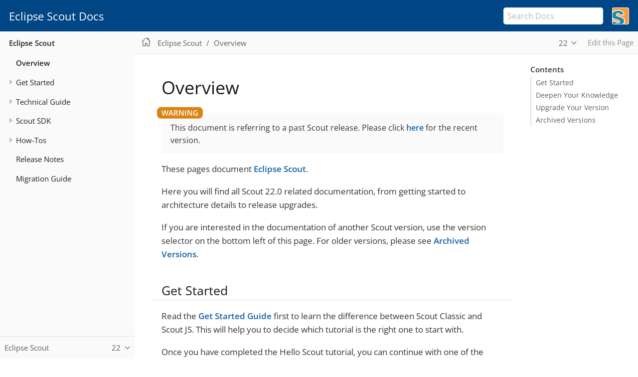

--- FILE ---
content_type: text/html; charset=utf-8
request_url: https://eclipsescout.github.io/22.0/
body_size: -55
content:
<!DOCTYPE html>
<meta charset="utf-8">
<meta http-equiv="refresh" content="0; URL=https://eclipsescout.github.io/scout-docs/22/">
<link rel="canonical" href="https://eclipsescout.github.io/scout-docs/22/">


--- FILE ---
content_type: text/html; charset=utf-8
request_url: https://eclipsescout.github.io/scout-docs/22/
body_size: 3346
content:
<!DOCTYPE html>
<html lang="en">
  <head>
    <meta charset="utf-8">
    <meta name="viewport" content="width=device-width,initial-scale=1">
    <title>Overview :: Eclipse Scout</title>
    <link rel="next" href="getstarted/getstarted.html">
    <meta name="generator" content="Antora 3.1.14">
    <link rel="stylesheet" href="../../_/css/site.css">
    <script>var uiRootPath = '../../_'</script>
  </head>
  <body class="article">
<header class="header">
  <nav class="navbar">
    <div class="navbar-brand">
      <a class="navbar-item" href="../..">Eclipse Scout Docs</a>
      <div class="navbar-item search hide-for-print">
        <div id="search-field" class="field">
          <input id="search-input" type="text" placeholder="Search Docs">
      		  <label class="filter checkbox">
            <input type="checkbox" data-facet-filter="component:scout-docs"> In this project
          </label>
        </div>
      </div>
    </div>
    <div id="topbar-nav" class="navbar-menu">
      <div class="navbar-end">
        <div class="navbar-item">
          <a class="logo" href="https://eclipse.dev/scout/"><img src="../25.2/index.html/../../../_/img/eclipse-scout-logo.svg" alt="Eclipse Scout"></a>
        </div>
      </div>
    </div>
  </nav>
</header>
<div class="body">
<div class="nav-container" data-component="scout-docs" data-version="22">
  <aside class="nav">
    <div class="panels">
<div class="nav-panel-menu is-active" data-panel="menu">
  <nav class="nav-menu">
    <h3 class="title"><a href="index.html">Eclipse Scout</a></h3>
<ul class="nav-list">
  <li class="nav-item" data-depth="0">
<ul class="nav-list">
  <li class="nav-item is-current-page" data-depth="1">
    <a class="nav-link" href="index.html">Overview</a>
  </li>
</ul>
  </li>
  <li class="nav-item" data-depth="0">
<ul class="nav-list">
  <li class="nav-item" data-depth="1">
    <button class="nav-item-toggle"></button>
    <a class="nav-link" href="getstarted/getstarted.html">Get Started</a>
<ul class="nav-list">
  <li class="nav-item" data-depth="2">
    <button class="nav-item-toggle"></button>
    <span class="nav-text">Scout Classic</span>
<ul class="nav-list">
  <li class="nav-item" data-depth="3">
    <a class="nav-link" href="getstarted/helloscout.html">Hello Scout Classic</a>
  </li>
  <li class="nav-item" data-depth="3">
    <a class="nav-link" href="getstarted/deploy-to-tomcat.html">Build Scout App and Deploy to Tomcat</a>
  </li>
  <li class="nav-item" data-depth="3">
    <a class="nav-link" href="getstarted/one-day-tutorial.html">One Day Tutorial</a>
  </li>
</ul>
  </li>
  <li class="nav-item" data-depth="2">
    <button class="nav-item-toggle"></button>
    <span class="nav-text">Scout JS</span>
<ul class="nav-list">
  <li class="nav-item" data-depth="3">
    <a class="nav-link" href="getstarted/helloscout-js.html">Hello Scout JS</a>
  </li>
  <li class="nav-item" data-depth="3">
    <a class="nav-link" href="getstarted/helloscout-js-fullstack.html">Hello Scout JS Full Stack</a>
  </li>
  <li class="nav-item" data-depth="3">
    <a class="nav-link" href="getstarted/helloscout-cdn.html">Hello Scout JS with a CDN</a>
  </li>
</ul>
  </li>
</ul>
  </li>
</ul>
  </li>
  <li class="nav-item" data-depth="0">
<ul class="nav-list">
  <li class="nav-item" data-depth="1">
    <button class="nav-item-toggle"></button>
    <a class="nav-link" href="technical-guide/technical-guide.html">Technical Guide</a>
<ul class="nav-list">
  <li class="nav-item" data-depth="2">
    <button class="nav-item-toggle"></button>
    <span class="nav-text">Common Concepts</span>
<ul class="nav-list">
  <li class="nav-item" data-depth="3">
    <a class="nav-link" href="technical-guide/common-concepts/platform.html">Platform</a>
  </li>
  <li class="nav-item" data-depth="3">
    <a class="nav-link" href="technical-guide/common-concepts/exception-handling.html">Working with exceptions</a>
  </li>
  <li class="nav-item" data-depth="3">
    <a class="nav-link" href="technical-guide/common-concepts/job-manager.html">JobManager</a>
  </li>
  <li class="nav-item" data-depth="3">
    <a class="nav-link" href="technical-guide/common-concepts/run-context.html">RunContext</a>
  </li>
  <li class="nav-item" data-depth="3">
    <a class="nav-link" href="technical-guide/common-concepts/run-monitor.html">RunMonitor</a>
  </li>
  <li class="nav-item" data-depth="3">
    <a class="nav-link" href="technical-guide/common-concepts/security.html">Security</a>
  </li>
  <li class="nav-item" data-depth="3">
    <a class="nav-link" href="technical-guide/common-concepts/smtp-helper.html">SmtpHelper</a>
  </li>
  <li class="nav-item" data-depth="3">
    <a class="nav-link" href="technical-guide/common-concepts/observability.html">Observability</a>
  </li>
</ul>
  </li>
  <li class="nav-item" data-depth="2">
    <button class="nav-item-toggle"></button>
    <span class="nav-text">User Interface</span>
<ul class="nav-list">
  <li class="nav-item" data-depth="3">
    <a class="nav-link" href="technical-guide/user-interface/widget.html">Widget</a>
  </li>
  <li class="nav-item" data-depth="3">
    <a class="nav-link" href="technical-guide/user-interface/object-factory.html">Object Factory</a>
  </li>
  <li class="nav-item" data-depth="3">
    <a class="nav-link" href="technical-guide/user-interface/form.html">Form</a>
  </li>
  <li class="nav-item" data-depth="3">
    <a class="nav-link" href="technical-guide/user-interface/form-field.html">Form Field</a>
  </li>
  <li class="nav-item" data-depth="3">
    <a class="nav-link" href="technical-guide/user-interface/composite-field.html">Composite Field</a>
  </li>
  <li class="nav-item" data-depth="3">
    <a class="nav-link" href="technical-guide/user-interface/group-box.html">Group Box</a>
  </li>
  <li class="nav-item" data-depth="3">
    <a class="nav-link" href="technical-guide/user-interface/logical-grid.html">Logical Grid</a>
  </li>
  <li class="nav-item" data-depth="3">
    <a class="nav-link" href="technical-guide/user-interface/value-field.html">Value Field</a>
  </li>
  <li class="nav-item" data-depth="3">
    <a class="nav-link" href="technical-guide/user-interface/desktop.html">Desktop</a>
  </li>
  <li class="nav-item" data-depth="3">
    <a class="nav-link" href="technical-guide/user-interface/outline.html">Outline</a>
  </li>
  <li class="nav-item" data-depth="3">
    <a class="nav-link" href="technical-guide/user-interface/page.html">Page</a>
  </li>
  <li class="nav-item" data-depth="3">
    <a class="nav-link" href="technical-guide/user-interface/styling.html">Styling</a>
  </li>
  <li class="nav-item" data-depth="3">
    <a class="nav-link" href="technical-guide/user-interface/mobile.html">Mobile Support</a>
  </li>
  <li class="nav-item" data-depth="3">
    <a class="nav-link" href="technical-guide/user-interface/extensibility.html">Extensibility</a>
  </li>
  <li class="nav-item" data-depth="3">
    <a class="nav-link" href="technical-guide/user-interface/texts.html">Texts</a>
  </li>
  <li class="nav-item" data-depth="3">
    <a class="nav-link" href="technical-guide/user-interface/icons.html">Icons</a>
  </li>
  <li class="nav-item" data-depth="3">
    <a class="nav-link" href="technical-guide/user-interface/widget-reference.html">Widget Reference</a>
  </li>
  <li class="nav-item" data-depth="3">
    <a class="nav-link" href="technical-guide/user-interface/html-document-parser.html">HTML Document Parser</a>
  </li>
  <li class="nav-item" data-depth="3">
    <a class="nav-link" href="technical-guide/user-interface/build-stack.html">Build Stack</a>
  </li>
  <li class="nav-item" data-depth="3">
    <a class="nav-link" href="technical-guide/user-interface/browser-support.html">Browser Support</a>
  </li>
</ul>
  </li>
  <li class="nav-item" data-depth="2">
    <button class="nav-item-toggle"></button>
    <span class="nav-text">Working with Data</span>
<ul class="nav-list">
  <li class="nav-item" data-depth="3">
    <a class="nav-link" href="technical-guide/working-with-data/lookup-call.html">Lookup Call</a>
  </li>
  <li class="nav-item" data-depth="3">
    <a class="nav-link" href="technical-guide/working-with-data/code-type.html">Code Type</a>
  </li>
  <li class="nav-item" data-depth="3">
    <a class="nav-link" href="technical-guide/working-with-data/client-notification.html">Client Notifications</a>
  </li>
  <li class="nav-item" data-depth="3">
    <a class="nav-link" href="technical-guide/working-with-data/data-object.html">Data Objects</a>
  </li>
  <li class="nav-item" data-depth="3">
    <a class="nav-link" href="technical-guide/working-with-data/rest.html">REST</a>
  </li>
  <li class="nav-item" data-depth="3">
    <a class="nav-link" href="technical-guide/working-with-data/jax-ws.html">Webservices with JAX-WS</a>
  </li>
</ul>
  </li>
</ul>
  </li>
</ul>
  </li>
  <li class="nav-item" data-depth="0">
<ul class="nav-list">
  <li class="nav-item" data-depth="1">
    <button class="nav-item-toggle"></button>
    <a class="nav-link" href="sdk/sdk.html">Scout SDK</a>
<ul class="nav-list">
  <li class="nav-item" data-depth="2">
    <a class="nav-link" href="sdk/sdk-intellij.html">Scout SDK for IntelliJ</a>
  </li>
  <li class="nav-item" data-depth="2">
    <a class="nav-link" href="sdk/sdk-eclipse.html">Scout SDK for Eclipse</a>
  </li>
</ul>
  </li>
</ul>
  </li>
  <li class="nav-item" data-depth="0">
<ul class="nav-list">
  <li class="nav-item" data-depth="1">
    <button class="nav-item-toggle"></button>
    <a class="nav-link" href="howtos/how-tos.html">How-Tos</a>
<ul class="nav-list">
  <li class="nav-item" data-depth="2">
    <button class="nav-item-toggle"></button>
    <span class="nav-text">Scout Classic</span>
<ul class="nav-list">
  <li class="nav-item" data-depth="3">
    <a class="nav-link" href="howtos/scout-classic/chart-how-to.html">How to Create a Chart</a>
  </li>
  <li class="nav-item" data-depth="3">
    <a class="nav-link" href="howtos/scout-classic/smart-field-how-to.html">SmartField: How to Apply Colors and Styles From a Lookup Row</a>
  </li>
</ul>
  </li>
  <li class="nav-item" data-depth="2">
    <button class="nav-item-toggle"></button>
    <span class="nav-text">Scout JS</span>
<ul class="nav-list">
  <li class="nav-item" data-depth="3">
    <a class="nav-link" href="howtos/scout-js/chart-how-to.html">How to Create a Chart</a>
  </li>
  <li class="nav-item" data-depth="3">
    <a class="nav-link" href="howtos/scout-js/flip-card-how-to.html">How to Create a Custom Field</a>
  </li>
</ul>
  </li>
</ul>
  </li>
</ul>
  </li>
  <li class="nav-item" data-depth="0">
<ul class="nav-list">
  <li class="nav-item" data-depth="1">
    <a class="nav-link" href="releasenotes/release-notes.html">Release Notes</a>
  </li>
</ul>
  </li>
  <li class="nav-item" data-depth="0">
<ul class="nav-list">
  <li class="nav-item" data-depth="1">
    <a class="nav-link" href="migration/migration-guide.html">Migration Guide</a>
  </li>
</ul>
  </li>
</ul>
  </nav>
</div>
<div class="nav-panel-explore" data-panel="explore">
  <div class="context">
    <span class="title">Eclipse Scout</span>
    <span class="version">22</span>
  </div>
  <ul class="components">
    <li class="component is-current">
      <a class="title" href="../25.2/index.html">Eclipse Scout</a>
      <ul class="versions">
        <li class="version is-latest">
          <a href="../25.2/index.html">25.2</a>
        </li>
        <li class="version">
          <a href="../25.1/index.html">25.1</a>
        </li>
        <li class="version">
          <a href="../24.2/index.html">24.2</a>
        </li>
        <li class="version">
          <a href="../24.1/index.html">24.1</a>
        </li>
        <li class="version">
          <a href="../23.2/index.html">23.2</a>
        </li>
        <li class="version">
          <a href="../23.1/index.html">23.1</a>
        </li>
        <li class="version is-current">
          <a href="index.html">22</a>
        </li>
      </ul>
    </li>
  </ul>
</div>
    </div>
  </aside>
</div>
<main class="article">
<div class="toolbar" role="navigation">
<button class="nav-toggle"></button>
  <a href="../25.2/index.html" class="home-link"></a>
<nav class="breadcrumbs" aria-label="breadcrumbs">
  <ul>
    <li><a href="index.html">Eclipse Scout</a></li>
    <li><a href="index.html">Overview</a></li>
  </ul>
</nav>
<div class="page-versions">
  <button class="version-menu-toggle" title="Show other versions of page">22</button>
  <div class="version-menu">
    <a class="version" href="../25.2/index.html">25.2</a>
    <a class="version" href="../25.1/index.html">25.1</a>
    <a class="version" href="../24.2/index.html">24.2</a>
    <a class="version" href="../24.1/index.html">24.1</a>
    <a class="version" href="../23.2/index.html">23.2</a>
    <a class="version" href="../23.1/index.html">23.1</a>
    <a class="version is-current" href="index.html">22</a>
  </div>
</div>
  <div class="edit-this-page"><a href="https://github.com/eclipse-scout/scout.docs/edit/releases/22.0/docs/modules/ROOT/pages/index.adoc">Edit this Page</a></div>
  </div>
  <div class="content">
<aside class="toc sidebar" data-title="Contents" data-levels="2">
  <div class="toc-menu"></div>
</aside>
<article class="doc">
<h1 class="page">Overview</h1>
<div id="preamble">
<div class="sectionbody">
<div class="admonitionblock warning">
<table>
<tr>
<td class="icon">
<i class="fa icon-warning" title="Warning"></i>
</td>
<td class="content">
This document is referring to a past Scout release. Please click <a href="../25.2/index.html" class="xref page">here</a> for the recent version.
</td>
</tr>
</table>
</div>
<div class="paragraph">
<p>These pages document <a href="https://www.eclipse.org/scout/">Eclipse Scout</a>.</p>
</div>
<div class="paragraph">
<p>Here you will find all Scout 22.0 related documentation, from getting started to architecture details to release upgrades.</p>
</div>
<div class="paragraph">
<p>If you are interested in the documentation of another Scout version, use the version selector on the bottom left of this page. For older versions, please see <a href="#archived-versions">Archived Versions</a>.</p>
</div>
</div>
</div>
<div class="sect1">
<h2 id="get-started"><a class="anchor" href="#get-started"></a>Get Started</h2>
<div class="sectionbody">
<div class="paragraph">
<p>Read the <a href="getstarted/getstarted.html" class="xref page">Get Started Guide</a> first to learn the difference between Scout Classic and Scout JS.
This will help you to decide which tutorial is the right one to start with.</p>
</div>
<div class="paragraph">
<p>Once you have completed the Hello Scout tutorial, you can continue with one of the following tutorials.</p>
</div>
<div class="paragraph">
<p>Scout Classic Tutorials</p>
</div>
<div class="ulist">
<ul>
<li>
<p><a href="getstarted/helloscout.html" class="xref page">Hello Scout Classic</a></p>
</li>
<li>
<p><a href="getstarted/deploy-to-tomcat.html" class="xref page">Deploy to Tomcat</a></p>
</li>
<li>
<p><a href="getstarted/one-day-tutorial.html" class="xref page">One Day Tutorial</a></p>
</li>
</ul>
</div>
<div class="paragraph">
<p>Scout JS Tutorials</p>
</div>
<div class="ulist">
<ul>
<li>
<p><a href="getstarted/helloscout-js.html" class="xref page">Hello Scout JS</a></p>
</li>
<li>
<p><a href="getstarted/helloscout-js-fullstack.html" class="xref page">Hello Scout JS Full Stack</a></p>
</li>
<li>
<p><a href="getstarted/helloscout-cdn.html" class="xref page">Hello Scout JS with CDN</a></p>
</li>
</ul>
</div>
</div>
</div>
<div class="sect1">
<h2 id="deepen-your-knowledge"><a class="anchor" href="#deepen-your-knowledge"></a>Deepen Your Knowledge</h2>
<div class="sectionbody">
<div class="paragraph">
<p>If you want to get serious about Scout, you should definitely have a look at the following documents.</p>
</div>
<div class="paragraph">
<p>You will learn about best practices and architecture details and even find How Tos for some specific topics.
To learn more about the functionality of the Scout plugins for various IDEs, have a look at the Scout SDK documents.</p>
</div>
<div class="ulist">
<ul>
<li>
<p><a href="technical-guide/technical-guide.html" class="xref page">Technical Guide</a></p>
</li>
<li>
<p><a href="sdk/sdk.html" class="xref page">Scout SDK</a></p>
</li>
</ul>
</div>
</div>
</div>
<div class="sect1">
<h2 id="upgrade-your-version"><a class="anchor" href="#upgrade-your-version"></a>Upgrade Your Version</h2>
<div class="sectionbody">
<div class="paragraph">
<p>Please read the following documents when doing a Scout release upgrade.</p>
</div>
<div class="paragraph">
<p>The Release Notes describe the new features of the release.
The Migration Guide explains how to migrate your code for a proper upgrade.</p>
</div>
<div class="ulist">
<ul>
<li>
<p><a href="releasenotes/release-notes.html" class="xref page">Release Notes</a></p>
</li>
<li>
<p><a href="migration/migration-guide.html" class="xref page">Migration Guide</a></p>
</li>
</ul>
</div>
</div>
</div>
<div class="sect1">
<h2 id="archived-versions"><a class="anchor" href="#archived-versions"></a>Archived Versions</h2>
<div class="sectionbody">
<div class="paragraph">
<p>Scout is a mature framework and since we release at least one major version once a year, there are quite a few versions out there.</p>
</div>
<div class="paragraph">
<p>This documentation describes Version 22 and newer.
Older Scout Versions are not part of this documentation platform and have been archived.
You&#8217;ll find them under the following links:</p>
</div>
<table class="tableblock frame-all grid-all stretch">
<colgroup>
<col style="width: 50%;">
<col style="width: 50%;">
</colgroup>
<tbody>
<tr>
<td class="tableblock halign-left valign-top"><p class="tableblock">Version 11</p></td>
<td class="tableblock halign-left valign-top"><p class="tableblock"><a href="https://eclipsescout.github.io/11.0">Browse</a></p></td>
</tr>
<tr>
<td class="tableblock halign-left valign-top"><p class="tableblock">Version 10</p></td>
<td class="tableblock halign-left valign-top"><p class="tableblock"><a href="https://eclipsescout.github.io/10.0">Browse</a></p></td>
</tr>
<tr>
<td class="tableblock halign-left valign-top"><p class="tableblock">Version 9</p></td>
<td class="tableblock halign-left valign-top"><p class="tableblock"><a href="https://eclipsescout.github.io/9.0">Browse</a></p></td>
</tr>
<tr>
<td class="tableblock halign-left valign-top"><p class="tableblock">Version 8</p></td>
<td class="tableblock halign-left valign-top"><p class="tableblock"><a href="https://eclipsescout.github.io/8.0">Browse</a></p></td>
</tr>
<tr>
<td class="tableblock halign-left valign-top"><p class="tableblock">Version 7</p></td>
<td class="tableblock halign-left valign-top"><p class="tableblock"><a href="https://eclipsescout.github.io/7.0">Browse</a></p></td>
</tr>
<tr>
<td class="tableblock halign-left valign-top"><p class="tableblock">Version 6</p></td>
<td class="tableblock halign-left valign-top"><p class="tableblock"><a href="https://eclipsescout.github.io/6.0">Browse</a></p></td>
</tr>
<tr>
<td class="tableblock halign-left valign-top"><p class="tableblock">Version 5.2</p></td>
<td class="tableblock halign-left valign-top"><p class="tableblock"><a href="https://eclipsescout.github.io/5.2">Browse</a></p></td>
</tr>
<tr>
<td class="tableblock halign-left valign-top"><p class="tableblock">Version 5</p></td>
<td class="tableblock halign-left valign-top"><p class="tableblock"><a href="https://eclipsescout.github.io/5.0">Browse</a></p></td>
</tr>
<tr>
<td class="tableblock halign-left valign-top"><p class="tableblock">Version 4</p></td>
<td class="tableblock halign-left valign-top"><p class="tableblock"><a href="https://eclipsescout.github.io/4.0">Browse</a></p></td>
</tr>
<tr>
<td class="tableblock halign-left valign-top"><p class="tableblock">Version 3.9</p></td>
<td class="tableblock halign-left valign-top"><p class="tableblock"><a href="https://eclipsescout.github.io/3.9">Browse</a></p></td>
</tr>
</tbody>
</table>
</div>
</div>
<nav class="pagination">
  <span class="next"><a href="getstarted/getstarted.html">Get Started</a></span>
</nav>
</article>
  </div>
</main>
</div>
<footer class="footer">
  <p>This page was built using Antora.</p>
</footer>
<script id="site-script" src="../../_/js/site.js" data-ui-root-path="../../_"></script>
<script async src="../../_/js/vendor/highlight.js"></script>
<script src="../../_/js/vendor/lunr.js"></script>
<script src="../../_/js/search-ui.js" id="search-ui-script" data-site-root-path="../.." data-snippet-length="100" data-stylesheet="../../_/css/search.css"></script>
<script async src="../../search-index.js"></script>
  </body>
</html>


--- FILE ---
content_type: image/svg+xml
request_url: https://eclipsescout.github.io/_/img/eclipse-scout-logo.svg
body_size: 397
content:
<svg xmlns="http://www.w3.org/2000/svg" width="149.333" height="149.333" viewBox="0 0 1556 1556" shape-rendering="geometricPrecision" text-rendering="geometricPrecision" image-rendering="optimizeQuality" fill-rule="evenodd" clip-rule="evenodd"><g fill-rule="nonzero"><path d="M1565 69c0-43-35-78-78-78H79C36-9 1 26 1 69v220c0 28 28 48 68 20 120-84 277-124 466-124 178 0 326 42 439 128 88 67 146 157 172 264 2 10 4 20 4 32 0 21-4 46-22 70-17 24-50 40-86 39H793c-39 0-72-12-96-29s-39-38-53-53c-30-32-44-51-114-53-45 0-74 9-88 21-14 11-21 25-22 56 1 29 10 46 48 68 29 12 95 32 192 56 181 43 315 96 402 166 95 76 144 185 143 313 0 94-23 180-69 255-8 8-5 38 26 38h327c43 0 78-35 78-78V70zM562 1252c-82-21-164-42-247-62-116-32-215-75-292-130-1-1-2-1-3-2-7-5-20-9-20 15v163c0 11 7 17 14 17h181c38 0 70 15 92 33 23 18 39 39 56 56 35 34 65 62 156 63 51 0 84-10 100-23s24-28 25-62c0-17-4-27-13-37s-25-21-50-31z" fill="#f89b40"/><path d="M980 1556c13 0 25-8 29-13 75-78 110-169 111-280-1-108-37-185-111-247-70-57-193-109-369-150-102-26-170-45-209-62l-1-1-1-1c-57-29-95-82-94-144-1-48 17-95 54-123 37-29 84-39 140-39 70-1 120 24 151 54s48 57 66 68c12 8 23 13 47 13h249c17-1 17-4 19-5 2-2 5-10 4-19 0-5-1-9-1-12-22-89-68-160-142-216-94-72-222-111-387-111-191 0-335 43-440 126-33 27-63 55-88 85-6 7-7 13-7 20v409c0 5 0 16 8 23 6 7 9 10 16 17 69 66 176 119 313 157 83 20 166 41 249 63h2l2 1c36 13 66 30 88 56s34 59 34 93c1 51-19 100-59 130-39 30-90 40-151 41-84 1-142-25-182-57s-63-66-82-80c-13-10-21-14-39-14H45c-32 0-43 18-43 43v96c0 43 37 78 81 78h899z" fill="#2e88a2"/></g></svg>

--- FILE ---
content_type: application/javascript; charset=utf-8
request_url: https://eclipsescout.github.io/_/js/vendor/highlight.js
body_size: 50399
content:
!function(){var b={exports:{}};function t(n){return n instanceof Map?n.clear=n.delete=n.set=function(){throw new Error("map is read-only")}:n instanceof Set&&(n.add=n.clear=n.delete=function(){throw new Error("set is read-only")}),Object.freeze(n),Object.getOwnPropertyNames(n).forEach(function(e){e=n[e];"object"!=typeof e||Object.isFrozen(e)||t(e)}),n}b.exports=t,b.exports.default=t;class I{constructor(e){void 0===e.data&&(e.data={}),this.data=e.data,this.isMatchIgnored=!1}ignoreMatch(){this.isMatchIgnored=!0}}function D(e){return e.replace(/&/g,"&amp;").replace(/</g,"&lt;").replace(/>/g,"&gt;").replace(/"/g,"&quot;").replace(/'/g,"&#x27;")}function l(e,...n){const t=Object.create(null);for(const a in e)t[a]=e[a];return n.forEach(function(e){for(const n in e)t[n]=e[n]}),t}const $=e=>!!e.scope||e.sublanguage&&e.language,z=(e,{prefix:n})=>{var t;return e.includes(".")?[""+n+(t=e.split(".")).shift(),...t.map((e,n)=>""+e+"_".repeat(n+1))].join(" "):""+n+e};class F{constructor(e,n){this.buffer="",this.classPrefix=n.classPrefix,e.walk(this)}addText(e){this.buffer+=D(e)}openNode(n){if($(n)){let e="";e=n.sublanguage?"language-"+n.language:z(n.scope,{prefix:this.classPrefix}),this.span(e)}}closeNode(e){$(e)&&(this.buffer+="</span>")}value(){return this.buffer}span(e){this.buffer+=`<span class="${e}">`}}const U=(e={})=>{var n={children:[]};return Object.assign(n,e),n};class j{constructor(){this.rootNode=U(),this.stack=[this.rootNode]}get top(){return this.stack[this.stack.length-1]}get root(){return this.rootNode}add(e){this.top.children.push(e)}openNode(e){e=U({scope:e});this.add(e),this.stack.push(e)}closeNode(){if(1<this.stack.length)return this.stack.pop()}closeAllNodes(){for(;this.closeNode(););}toJSON(){return JSON.stringify(this.rootNode,null,4)}walk(e){return this.constructor._walk(e,this.rootNode)}static _walk(n,e){return"string"==typeof e?n.addText(e):e.children&&(n.openNode(e),e.children.forEach(e=>this._walk(n,e)),n.closeNode(e)),n}static _collapse(e){"string"!=typeof e&&e.children&&(e.children.every(e=>"string"==typeof e)?e.children=[e.children.join("")]:e.children.forEach(e=>{j._collapse(e)}))}}class P extends j{constructor(e){super(),this.options=e}addKeyword(e,n){""!==e&&(this.openNode(n),this.addText(e),this.closeNode())}addText(e){""!==e&&this.add(e)}addSublanguage(e,n){e=e.root;e.sublanguage=!0,e.language=n,this.add(e)}toHTML(){return new F(this,this.options).value()}finalize(){return!0}}function c(e){return e?"string"==typeof e?e:e.source:null}function K(e){return m("(?=",e,")")}function q(e){return m("(?:",e,")*")}function H(e){return m("(?:",e,")?")}function m(...e){return e.map(e=>c(e)).join("")}function p(...e){var n,t="object"==typeof(n=(t=e)[t.length-1])&&n.constructor===Object?(t.splice(t.length-1,1),n):{};return"("+(t.capture?"":"?:")+e.map(e=>c(e)).join("|")+")"}function Z(e){return new RegExp(e.toString()+"|").exec("").length-1}const G=/\[(?:[^\\\]]|\\.)*\]|\(\??|\\([1-9][0-9]*)|\\./;function a(e,{joinWith:n}){let r=0;return e.map(e=>{var n=r+=1;let t=c(e),a="";for(;0<t.length;){var i=G.exec(t);if(!i){a+=t;break}a+=t.substring(0,i.index),t=t.substring(i.index+i[0].length),"\\"===i[0][0]&&i[1]?a+="\\"+String(Number(i[1])+n):(a+=i[0],"("===i[0]&&r++)}return a}).map(e=>`(${e})`).join(n)}function e(e,n,t={}){return(e=l({scope:"comment",begin:e,end:n,contains:[]},t)).contains.push({scope:"doctag",begin:"[ ]*(?=(TODO|FIXME|NOTE|BUG|OPTIMIZE|HACK|XXX):)",end:/(TODO|FIXME|NOTE|BUG|OPTIMIZE|HACK|XXX):/,excludeBegin:!0,relevance:0}),n=p("I","a","is","so","us","to","at","if","in","it","on",/[A-Za-z]+['](d|ve|re|ll|t|s|n)/,/[A-Za-z]+[-][a-z]+/,/[A-Za-z][a-z]{2,}/),e.contains.push({begin:m(/[ ]+/,"(",n,/[.]?[:]?([.][ ]|[ ])/,"){3}")}),e}var W="[a-zA-Z]\\w*",n="[a-zA-Z_]\\w*",i="\\b\\d+(\\.\\d+)?",r="(-?)(\\b0[xX][a-fA-F0-9]+|(\\b\\d+(\\.\\d*)?|\\.\\d+)([eE][-+]?\\d+)?)",s="\\b(0b[01]+)",o={begin:"\\\\[\\s\\S]",relevance:0},d={scope:"string",begin:"'",end:"'",illegal:"\\n",contains:[o]},g={scope:"string",begin:'"',end:'"',illegal:"\\n",contains:[o]},u=e("//","$"),h=e("/\\*","\\*/"),f=e("#","$"),_=Object.freeze({__proto__:null,MATCH_NOTHING_RE:/\b\B/,IDENT_RE:W,UNDERSCORE_IDENT_RE:n,NUMBER_RE:i,C_NUMBER_RE:r,BINARY_NUMBER_RE:s,RE_STARTERS_RE:"!|!=|!==|%|%=|&|&&|&=|\\*|\\*=|\\+|\\+=|,|-|-=|/=|/|:|;|<<|<<=|<=|<|===|==|=|>>>=|>>=|>=|>>>|>>|>|\\?|\\[|\\{|\\(|\\^|\\^=|\\||\\|=|\\|\\||~",SHEBANG:(e={})=>{var n=/^#![ ]*\//;return e.binary&&(e.begin=m(n,/.*\b/,e.binary,/\b.*/)),l({scope:"meta",begin:n,end:/$/,relevance:0,"on:begin":(e,n)=>{0!==e.index&&n.ignoreMatch()}},e)},BACKSLASH_ESCAPE:o,APOS_STRING_MODE:d,QUOTE_STRING_MODE:g,PHRASAL_WORDS_MODE:{begin:/\b(a|an|the|are|I'm|isn't|don't|doesn't|won't|but|just|should|pretty|simply|enough|gonna|going|wtf|so|such|will|you|your|they|like|more)\b/},COMMENT:e,C_LINE_COMMENT_MODE:u,C_BLOCK_COMMENT_MODE:h,HASH_COMMENT_MODE:f,NUMBER_MODE:{scope:"number",begin:i,relevance:0},C_NUMBER_MODE:{scope:"number",begin:r,relevance:0},BINARY_NUMBER_MODE:{scope:"number",begin:s,relevance:0},REGEXP_MODE:{begin:/(?=\/[^/\n]*\/)/,contains:[{scope:"regexp",begin:/\//,end:/\/[gimuy]*/,illegal:/\n/,contains:[o,{begin:/\[/,end:/\]/,relevance:0,contains:[o]}]}]},TITLE_MODE:{scope:"title",begin:W,relevance:0},UNDERSCORE_TITLE_MODE:{scope:"title",begin:n,relevance:0},METHOD_GUARD:{begin:"\\.\\s*"+n,relevance:0},END_SAME_AS_BEGIN:function(e){return Object.assign(e,{"on:begin":(e,n)=>{n.data._beginMatch=e[1]},"on:end":(e,n)=>{n.data._beginMatch!==e[1]&&n.ignoreMatch()}})}});function Q(e,n){"."===e.input[e.index-1]&&n.ignoreMatch()}function X(e,n){void 0!==e.className&&(e.scope=e.className,delete e.className)}function V(e,n){n&&e.beginKeywords&&(e.begin="\\b("+e.beginKeywords.split(" ").join("|")+")(?!\\.)(?=\\b|\\s)",e.__beforeBegin=Q,e.keywords=e.keywords||e.beginKeywords,delete e.beginKeywords,void 0===e.relevance)&&(e.relevance=0)}function J(e,n){Array.isArray(e.illegal)&&(e.illegal=p(...e.illegal))}function Y(e,n){if(e.match){if(e.begin||e.end)throw new Error("begin & end are not supported with match");e.begin=e.match,delete e.match}}function ee(e,n){void 0===e.relevance&&(e.relevance=1)}const ne=(n,e)=>{if(n.beforeMatch){if(n.starts)throw new Error("beforeMatch cannot be used with starts");var t=Object.assign({},n);Object.keys(n).forEach(e=>{delete n[e]}),n.keywords=t.keywords,n.begin=m(t.beforeMatch,K(t.begin)),n.starts={relevance:0,contains:[Object.assign(t,{endsParent:!0})]},n.relevance=0,delete t.beforeMatch}},te=["of","and","for","in","not","or","if","then","parent","list","value"],ae="keyword";function ie(n,t,e=ae){const a=Object.create(null);return"string"==typeof n?i(e,n.split(" ")):Array.isArray(n)?i(e,n):Object.keys(n).forEach(function(e){Object.assign(a,ie(n[e],t,e))}),a;function i(n,e){(e=t?e.map(e=>e.toLowerCase()):e).forEach(function(e){e=e.split("|");a[e[0]]=[n,function(e,n){if(n)return Number(n);return function(e){return te.includes(e.toLowerCase())}(e)?0:1}(e[0],e[1])]})}}const re={},L=e=>{console.error(e)},se=(e,...n)=>{console.log("WARN: "+e,...n)},y=(e,n)=>{re[e+"/"+n]||(console.log(`Deprecated as of ${e}. `+n),re[e+"/"+n]=!0)},E=new Error;function oe(e,n,{key:t}){let a=0;var i=e[t],r={},s={};for(let e=1;e<=n.length;e++)s[e+a]=i[e],r[e+a]=!0,a+=Z(n[e-1]);e[t]=s,e[t]._emit=r,e[t]._multi=!0}function le(e){(n=e).scope&&"object"==typeof n.scope&&null!==n.scope&&(n.beginScope=n.scope,delete n.scope),"string"==typeof e.beginScope&&(e.beginScope={_wrap:e.beginScope}),"string"==typeof e.endScope&&(e.endScope={_wrap:e.endScope});var n=e;if(Array.isArray(n.begin)){if(n.skip||n.excludeBegin||n.returnBegin)throw L("skip, excludeBegin, returnBegin not compatible with beginScope: {}"),E;if("object"!=typeof n.beginScope||null===n.beginScope)throw L("beginScope must be object"),E;oe(n,n.begin,{key:"beginScope"}),n.begin=a(n.begin,{joinWith:""})}n=e;if(Array.isArray(n.end)){if(n.skip||n.excludeEnd||n.returnEnd)throw L("skip, excludeEnd, returnEnd not compatible with endScope: {}"),E;if("object"!=typeof n.endScope||null===n.endScope)throw L("endScope must be object"),E;oe(n,n.end,{key:"endScope"}),n.end=a(n.end,{joinWith:""})}}function ce(r){function s(e,n){return new RegExp(c(e),"m"+(r.case_insensitive?"i":"")+(r.unicodeRegex?"u":"")+(n?"g":""))}class n{constructor(){this.matchIndexes={},this.regexes=[],this.matchAt=1,this.position=0}addRule(e,n){n.position=this.position++,this.matchIndexes[this.matchAt]=n,this.regexes.push([n,e]),this.matchAt+=Z(e)+1}compile(){0===this.regexes.length&&(this.exec=()=>null);var e=this.regexes.map(e=>e[1]);this.matcherRe=s(a(e,{joinWith:"|"}),!0),this.lastIndex=0}exec(e){this.matcherRe.lastIndex=this.lastIndex;var n,t,e=this.matcherRe.exec(e);return e?(n=e.findIndex((e,n)=>0<n&&void 0!==e),t=this.matchIndexes[n],e.splice(0,n),Object.assign(e,t)):null}}class o{constructor(){this.rules=[],this.multiRegexes=[],this.count=0,this.lastIndex=0,this.regexIndex=0}getMatcher(e){if(this.multiRegexes[e])return this.multiRegexes[e];const t=new n;return this.rules.slice(e).forEach(([e,n])=>t.addRule(e,n)),t.compile(),this.multiRegexes[e]=t}resumingScanAtSamePosition(){return 0!==this.regexIndex}considerAll(){this.regexIndex=0}addRule(e,n){this.rules.push([e,n]),"begin"===n.type&&this.count++}exec(e){var n=this.getMatcher(this.regexIndex);n.lastIndex=this.lastIndex;let t=n.exec(e);return!this.resumingScanAtSamePosition()||t&&t.index===this.lastIndex||((n=this.getMatcher(0)).lastIndex=this.lastIndex+1,t=n.exec(e)),t&&(this.regexIndex+=t.position+1,this.regexIndex===this.count)&&this.considerAll(),t}}if(r.compilerExtensions||(r.compilerExtensions=[]),r.contains&&r.contains.includes("self"))throw new Error("ERR: contains `self` is not supported at the top-level of a language.  See documentation.");return r.classNameAliases=l(r.classNameAliases||{}),function n(t,a){const i=t;if(!t.isCompiled){[X,Y,le,ne].forEach(e=>e(t,a)),r.compilerExtensions.forEach(e=>e(t,a)),t.__beforeBegin=null,[V,J,ee].forEach(e=>e(t,a)),t.isCompiled=!0;let e=null;"object"==typeof t.keywords&&t.keywords.$pattern&&(t.keywords=Object.assign({},t.keywords),e=t.keywords.$pattern,delete t.keywords.$pattern),e=e||/\w+/,t.keywords&&(t.keywords=ie(t.keywords,r.case_insensitive)),i.keywordPatternRe=s(e,!0),a&&(t.begin||(t.begin=/\B|\b/),i.beginRe=s(i.begin),t.end||t.endsWithParent||(t.end=/\B|\b/),t.end&&(i.endRe=s(i.end)),i.terminatorEnd=c(i.end)||"",t.endsWithParent)&&a.terminatorEnd&&(i.terminatorEnd+=(t.end?"|":"")+a.terminatorEnd),t.illegal&&(i.illegalRe=s(t.illegal)),t.contains||(t.contains=[]),t.contains=[].concat(...t.contains.map(function(e){var n="self"===e?t:e;return n.variants&&!n.cachedVariants&&(n.cachedVariants=n.variants.map(function(e){return l(n,{variants:null},e)})),n.cachedVariants||(function e(n){return!!n&&(n.endsWithParent||e(n.starts))}(n)?l(n,{starts:n.starts?l(n.starts):null}):Object.isFrozen(n)?l(n):n)})),t.contains.forEach(function(e){n(e,i)}),t.starts&&n(t.starts,a),i.matcher=function(e){const n=new o;return e.contains.forEach(e=>n.addRule(e.begin,{rule:e,type:"begin"})),e.terminatorEnd&&n.addRule(e.terminatorEnd,{type:"end"}),e.illegal&&n.addRule(e.illegal,{type:"illegal"}),n}(i)}return i}(r)}class de extends Error{constructor(e,n){super(e),this.name="HTMLInjectionError",this.html=n}}const B=D,ge=l,ue=Symbol("nomatch");var d=function(a){const M=Object.create(null),s=Object.create(null),i=[];let A=!0;const S="Could not find the language '{}', did you forget to load/include a language module?",r={disableAutodetect:!0,name:"Plain text",contains:[]};let C={ignoreUnescapedHTML:!1,throwUnescapedHTML:!1,noHighlightRe:/^(no-?highlight)$/i,languageDetectRe:/\blang(?:uage)?-([\w-]+)\b/i,classPrefix:"hljs-",cssSelector:"pre code",languages:null,__emitter:P};function o(e){return C.noHighlightRe.test(e)}function l(e,n,t){let a="",i="";"object"==typeof n?(a=e,t=n.ignoreIllegals,i=n.language):(y("10.7.0","highlight(lang, code, ...args) has been deprecated."),y("10.7.0","Please use highlight(code, options) instead.\nhttps://github.com/highlightjs/highlight.js/issues/2277"),i=e,a=n),void 0===t&&(t=!0);e={code:a,language:i},g("before:highlight",e),n=e.result||T(e.language,e.code,t);return n.code=e.code,g("after:highlight",n),n}function T(a,i,r,e){const s=Object.create(null);function o(){if(h.keywords){let e=0,n=(h.keywordPatternRe.lastIndex=0,h.keywordPatternRe.exec(E)),t="";for(;n;){t+=E.substring(e,n.index);var a,i=m.case_insensitive?n[0].toLowerCase():n[0],r=h.keywords[i];!r||([r,a]=r,_.addText(t),t="",s[i]=(s[i]||0)+1,s[i]<=7&&(v+=a),r.startsWith("_"))?t+=n[0]:(i=m.classNameAliases[r]||r,_.addKeyword(n[0],i)),e=h.keywordPatternRe.lastIndex,n=h.keywordPatternRe.exec(E)}t+=E.substring(e),_.addText(t)}else _.addText(E)}function l(){(null!=h.subLanguage?function(){if(""!==E){let e=null;if("string"==typeof h.subLanguage){if(!M[h.subLanguage])return _.addText(E);e=T(h.subLanguage,E,!0,f[h.subLanguage]),f[h.subLanguage]=e._top}else e=R(E,h.subLanguage.length?h.subLanguage:null);0<h.relevance&&(v+=e.relevance),_.addSublanguage(e._emitter,e.language)}}:o)(),E=""}function c(e,n){let t=1;for(var a,i,r=n.length-1;t<=r;)e._emit[t]&&(a=m.classNameAliases[e[t]]||e[t],i=n[t],a?_.addKeyword(i,a):(E=i,o(),E="")),t++}function d(e,n){e.scope&&"string"==typeof e.scope&&_.openNode(m.classNameAliases[e.scope]||e.scope),e.beginScope&&(e.beginScope._wrap?(_.addKeyword(E,m.classNameAliases[e.beginScope._wrap]||e.beginScope._wrap),E=""):e.beginScope._multi&&(c(e.beginScope,n),E="")),h=Object.create(e,{parent:{value:h}})}function g(e){var n,t=e[0],a=e.rule,i=new I(a);for(const r of[a.__beforeBegin,a["on:begin"]])if(r&&(r(e,i),i.isMatchIgnored))return n=t,0===h.matcher.regexIndex?(E+=n[0],1):(k=!0,0);return a.skip?E+=t:(a.excludeBegin&&(E+=t),l(),a.returnBegin||a.excludeBegin||(E=t)),d(a,e),a.returnBegin?0:t.length}function u(e){var n=e[0],t=i.substring(e.index),a=function e(n,t,a){r=n.endRe,s=a;let i=(r=r&&r.exec(s))&&0===r.index;var r,s;if(i=i&&(!n["on:end"]||(s=new I(n),n["on:end"](t,s),!s.isMatchIgnored))&&i){for(;n.endsParent&&n.parent;)n=n.parent;return n}if(n.endsWithParent)return e(n.parent,t,a)}(h,e,t);if(!a)return ue;t=h;for(h.endScope&&h.endScope._wrap?(l(),_.addKeyword(n,h.endScope._wrap)):h.endScope&&h.endScope._multi?(l(),c(h.endScope,e)):t.skip?E+=n:(t.returnEnd||t.excludeEnd||(E+=n),l(),t.excludeEnd&&(E=n));h.scope&&_.closeNode(),h.skip||h.subLanguage||(v+=h.relevance),(h=h.parent)!==a.parent;);return a.starts&&d(a.starts,e),t.returnEnd?0:n.length}let b={};function n(e,n){var t=n&&n[0];if(E+=e,null==t)return l(),0;if("begin"===b.type&&"end"===n.type&&b.index===n.index&&""===t){if(E+=i.slice(n.index,n.index+1),A)return 1;throw(e=new Error(`0 width match regex (${a})`)).languageName=a,e.badRule=b.rule,e}if("begin"===(b=n).type)return g(n);if("illegal"===n.type&&!r)throw(e=new Error('Illegal lexeme "'+t+'" for mode "'+(h.scope||"<unnamed>")+'"')).mode=h,e;if("end"===n.type){e=u(n);if(e!==ue)return e}if("illegal"===n.type&&""===t)return 1;if(1e5<N&&N>3*n.index)throw new Error("potential infinite loop, way more iterations than matches");return E+=t,t.length}const m=D(a);if(!m)throw L(S.replace("{}",a)),new Error('Unknown language: "'+a+'"');var t=ce(m);let p="",h=e||t;const f={},_=new C.__emitter(C);var y=[];for(let e=h;e!==m;e=e.parent)e.scope&&y.unshift(e.scope);y.forEach(e=>_.openNode(e));let E="",v=0,w=0,N=0,k=!1;try{for(h.matcher.considerAll();;){N++,k?k=!1:h.matcher.considerAll(),h.matcher.lastIndex=w;var x=h.matcher.exec(i);if(!x)break;var O=n(i.substring(w,x.index),x);w=x.index+O}return n(i.substring(w)),_.closeAllNodes(),_.finalize(),p=_.toHTML(),{language:a,value:p,relevance:v,illegal:!1,_emitter:_,_top:h}}catch(e){if(e.message&&e.message.includes("Illegal"))return{language:a,value:B(i),illegal:!0,relevance:0,_illegalBy:{message:e.message,index:w,context:i.slice(w-100,w+100),mode:e.mode,resultSoFar:p},_emitter:_};if(A)return{language:a,value:B(i),illegal:!1,relevance:0,errorRaised:e,_emitter:_,_top:h};throw e}}function R(n,e){e=e||C.languages||Object.keys(M);t=n,(a={value:B(t),illegal:!1,relevance:0,_top:r,_emitter:new C.__emitter(C)})._emitter.addText(t);var t=a,a=e.filter(D).filter(d).map(e=>T(e,n,!1)),e=(a.unshift(t),a.sort((e,n)=>{if(e.relevance!==n.relevance)return n.relevance-e.relevance;if(e.language&&n.language){if(D(e.language).supersetOf===n.language)return 1;if(D(n.language).supersetOf===e.language)return-1}return 0})),[t,a]=e,e=t;return e.secondBest=a,e}function n(e){t=(n=e).className+" ",t+=n.parentNode?n.parentNode.className:"";var n=(r=C.languageDetectRe.exec(t))?((i=D(r[1]))||(se(S.replace("{}",r[1])),se("Falling back to no-highlight mode for this block.",n)),i?r[1]:"no-highlight"):t.split(/\s+/).find(e=>o(e)||D(e));if(!o(n)){if(g("before:highlightElement",{el:e,language:n}),0<e.children.length)if(C.ignoreUnescapedHTML||(console.warn("One of your code blocks includes unescaped HTML. This is a potentially serious security risk."),console.warn("https://github.com/highlightjs/highlight.js/wiki/security"),console.warn("The element with unescaped HTML:"),console.warn(e)),C.throwUnescapedHTML)throw new de("One of your code blocks includes unescaped HTML.",e.innerHTML);var t,a,i=e.textContent,r=n?l(i,{language:n,ignoreIllegals:!0}):R(i);e.innerHTML=r.value,t=e,n=n,a=r.language,n=n&&s[n]||a,t.classList.add("hljs"),t.classList.add("language-"+n),e.result={language:r.language,re:r.relevance,relevance:r.relevance},r.secondBest&&(e.secondBest={language:r.secondBest.language,relevance:r.secondBest.relevance}),g("after:highlightElement",{el:e,result:r,text:i})}}let e=!1;function t(){"loading"===document.readyState?e=!0:document.querySelectorAll(C.cssSelector).forEach(n)}function D(e){return e=(e||"").toLowerCase(),M[e]||M[s[e]]}function c(e,{languageName:n}){(e="string"==typeof e?[e]:e).forEach(e=>{s[e.toLowerCase()]=n})}function d(e){e=D(e);return e&&!e.disableAutodetect}function g(e,n){const t=e;i.forEach(function(e){e[t]&&e[t](n)})}"undefined"!=typeof window&&window.addEventListener&&window.addEventListener("DOMContentLoaded",function(){e&&t()},!1),Object.assign(a,{highlight:l,highlightAuto:R,highlightAll:t,highlightElement:n,highlightBlock:function(e){return y("10.7.0","highlightBlock will be removed entirely in v12.0"),y("10.7.0","Please use highlightElement now."),n(e)},configure:function(e){C=ge(C,e)},initHighlighting:()=>{t(),y("10.6.0","initHighlighting() deprecated.  Use highlightAll() now.")},initHighlightingOnLoad:function(){t(),y("10.6.0","initHighlightingOnLoad() deprecated.  Use highlightAll() now.")},registerLanguage:function(n,e){let t=null;try{t=e(a)}catch(e){if(L("Language definition for '{}' could not be registered.".replace("{}",n)),!A)throw e;L(e),t=r}t.name||(t.name=n),(M[n]=t).rawDefinition=e.bind(null,a),t.aliases&&c(t.aliases,{languageName:n})},unregisterLanguage:function(e){delete M[e];for(const n of Object.keys(s))s[n]===e&&delete s[n]},listLanguages:function(){return Object.keys(M)},getLanguage:D,registerAliases:c,autoDetection:d,inherit:ge,addPlugin:function(e){var n;(n=e)["before:highlightBlock"]&&!n["before:highlightElement"]&&(n["before:highlightElement"]=e=>{n["before:highlightBlock"](Object.assign({block:e.el},e))}),n["after:highlightBlock"]&&!n["after:highlightElement"]&&(n["after:highlightElement"]=e=>{n["after:highlightBlock"](Object.assign({block:e.el},e))}),i.push(e)}}),a.debugMode=function(){A=!1},a.safeMode=function(){A=!0},a.versionString="11.7.0",a.regex={concat:m,lookahead:K,either:p,optional:H,anyNumberOfTimes:q};for(const u in _)"object"==typeof _[u]&&b.exports(_[u]);return Object.assign(a,_),a}({}),v=d;(d.HighlightJS=d).default=d;function be(e){var n=[{className:"strong",begin:/\*{2}([^\n]+?)\*{2}/},{className:"strong",begin:(t=e.regex).concat(/\*\*/,/((\*(?!\*)|\\[^\n]|[^*\n\\])+\n)+/,/(\*(?!\*)|\\[^\n]|[^*\n\\])*/,/\*\*/),relevance:0},{className:"strong",begin:/\B\*(\S|\S[^\n]*?\S)\*(?!\w)/},{className:"strong",begin:/\*[^\s]([^\n]+\n)+([^\n]+)\*/}],t=[{className:"emphasis",begin:/_{2}([^\n]+?)_{2}/},{className:"emphasis",begin:t.concat(/__/,/((_(?!_)|\\[^\n]|[^_\n\\])+\n)+/,/(_(?!_)|\\[^\n]|[^_\n\\])*/,/__/),relevance:0},{className:"emphasis",begin:/\b_(\S|\S[^\n]*?\S)_(?!\w)/},{className:"emphasis",begin:/_[^\s]([^\n]+\n)+([^\n]+)_/},{className:"emphasis",begin:"\\B'(?!['\\s])",end:"(\\n{2}|')",contains:[{begin:"\\\\'\\w",relevance:0}],relevance:0}];return{name:"AsciiDoc",aliases:["adoc"],contains:[e.COMMENT("^/{4,}\\n","\\n/{4,}$",{relevance:10}),e.COMMENT("^//","$",{relevance:0}),{className:"title",begin:"^\\.\\w.*$"},{begin:"^[=\\*]{4,}\\n",end:"\\n^[=\\*]{4,}$",relevance:10},{className:"section",relevance:10,variants:[{begin:"^(={1,6})[ \t].+?([ \t]\\1)?$"},{begin:"^[^\\[\\]\\n]+?\\n[=\\-~\\^\\+]{2,}$"}]},{className:"meta",begin:"^:.+?:",end:"\\s",excludeEnd:!0,relevance:10},{className:"meta",begin:"^\\[.+?\\]$",relevance:0},{className:"quote",begin:"^_{4,}\\n",end:"\\n_{4,}$",relevance:10},{className:"code",begin:"^[\\-\\.]{4,}\\n",end:"\\n[\\-\\.]{4,}$",relevance:10},{begin:"^\\+{4,}\\n",end:"\\n\\+{4,}$",contains:[{begin:"<",end:">",subLanguage:"xml",relevance:0}],relevance:10},{className:"bullet",begin:"^(\\*+|-+|\\.+|[^\\n]+?::)\\s+"},{className:"symbol",begin:"^(NOTE|TIP|IMPORTANT|WARNING|CAUTION):\\s+",relevance:10},{begin:/\\[*_`]/},{begin:/\\\\\*{2}[^\n]*?\*{2}/},{begin:/\\\\_{2}[^\n]*_{2}/},{begin:/\\\\`{2}[^\n]*`{2}/},{begin:/[:;}][*_`](?![*_`])/},...n,...t,{className:"string",variants:[{begin:"``.+?''"},{begin:"`.+?'"}]},{className:"code",begin:/`{2}/,end:/(\n{2}|`{2})/},{className:"code",begin:"(`.+?`|\\+.+?\\+)",relevance:0},{className:"code",begin:"^[ \\t]",end:"$",relevance:0},{begin:"^'{3,}[ \\t]*$",relevance:10},{begin:"(link:)?(http|https|ftp|file|irc|image:?):\\S+?\\[[^[]*?\\]",returnBegin:!0,contains:[{begin:"(link|image:?):",relevance:0},{className:"link",begin:"\\w",end:"[^\\[]+",relevance:0},{className:"string",begin:"\\[",end:"\\]",excludeBegin:!0,excludeEnd:!0,relevance:0}],relevance:10}]}}function me(e){var n=e.regex,t={},a={begin:/\$\{/,end:/\}/,contains:["self",{begin:/:-/,contains:[t]}]},n=(Object.assign(t,{className:"variable",variants:[{begin:n.concat(/\$[\w\d#@][\w\d_]*/,"(?![\\w\\d])(?![$])")},a]}),{className:"subst",begin:/\$\(/,end:/\)/,contains:[e.BACKSLASH_ESCAPE]}),a={begin:/<<-?\s*(?=\w+)/,starts:{contains:[e.END_SAME_AS_BEGIN({begin:/(\w+)/,end:/(\w+)/,className:"string"})]}},i={className:"string",begin:/"/,end:/"/,contains:[e.BACKSLASH_ESCAPE,t,n]},n=(n.contains.push(i),{begin:/\$?\(\(/,end:/\)\)/,contains:[{begin:/\d+#[0-9a-f]+/,className:"number"},e.NUMBER_MODE,t]}),r=e.SHEBANG({binary:`(${["fish","bash","zsh","sh","csh","ksh","tcsh","dash","scsh"].join("|")})`,relevance:10}),s={className:"function",begin:/\w[\w\d_]*\s*\(\s*\)\s*\{/,returnBegin:!0,contains:[e.inherit(e.TITLE_MODE,{begin:/\w[\w\d_]*/})],relevance:0};return{name:"Bash",aliases:["sh"],keywords:{$pattern:/\b[a-z][a-z0-9._-]+\b/,keyword:["if","then","else","elif","fi","for","while","in","do","done","case","esac","function"],literal:["true","false"],built_in:["break","cd","continue","eval","exec","exit","export","getopts","hash","pwd","readonly","return","shift","test","times","trap","umask","unset","alias","bind","builtin","caller","command","declare","echo","enable","help","let","local","logout","mapfile","printf","read","readarray","source","type","typeset","ulimit","unalias","set","shopt","autoload","bg","bindkey","bye","cap","chdir","clone","comparguments","compcall","compctl","compdescribe","compfiles","compgroups","compquote","comptags","comptry","compvalues","dirs","disable","disown","echotc","echoti","emulate","fc","fg","float","functions","getcap","getln","history","integer","jobs","kill","limit","log","noglob","popd","print","pushd","pushln","rehash","sched","setcap","setopt","stat","suspend","ttyctl","unfunction","unhash","unlimit","unsetopt","vared","wait","whence","where","which","zcompile","zformat","zftp","zle","zmodload","zparseopts","zprof","zpty","zregexparse","zsocket","zstyle","ztcp","chcon","chgrp","chown","chmod","cp","dd","df","dir","dircolors","ln","ls","mkdir","mkfifo","mknod","mktemp","mv","realpath","rm","rmdir","shred","sync","touch","truncate","vdir","b2sum","base32","base64","cat","cksum","comm","csplit","cut","expand","fmt","fold","head","join","md5sum","nl","numfmt","od","paste","ptx","pr","sha1sum","sha224sum","sha256sum","sha384sum","sha512sum","shuf","sort","split","sum","tac","tail","tr","tsort","unexpand","uniq","wc","arch","basename","chroot","date","dirname","du","echo","env","expr","factor","groups","hostid","id","link","logname","nice","nohup","nproc","pathchk","pinky","printenv","printf","pwd","readlink","runcon","seq","sleep","stat","stdbuf","stty","tee","test","timeout","tty","uname","unlink","uptime","users","who","whoami","yes"]},contains:[r,e.SHEBANG(),s,n,e.HASH_COMMENT_MODE,a,{match:/(\/[a-z._-]+)+/},i,{className:"",begin:/\\"/},{className:"string",begin:/'/,end:/'/},t]}}function pe(e){var n="a-zA-Z_\\-!.?+*=<>&'",t={$pattern:n="[#]?["+n+"]["+n+"0-9/;:$#]*",built_in:(m="def defonce defprotocol defstruct defmulti defmethod defn- defn defmacro deftype defrecord")+" cond apply if-not if-let if not not= =|0 <|0 >|0 <=|0 >=|0 ==|0 +|0 /|0 *|0 -|0 rem quot neg? pos? delay? symbol? keyword? true? false? integer? empty? coll? list? set? ifn? fn? associative? sequential? sorted? counted? reversible? number? decimal? class? distinct? isa? float? rational? reduced? ratio? odd? even? char? seq? vector? string? map? nil? contains? zero? instance? not-every? not-any? libspec? -> ->> .. . inc compare do dotimes mapcat take remove take-while drop letfn drop-last take-last drop-while while intern condp case reduced cycle split-at split-with repeat replicate iterate range merge zipmap declare line-seq sort comparator sort-by dorun doall nthnext nthrest partition eval doseq await await-for let agent atom send send-off release-pending-sends add-watch mapv filterv remove-watch agent-error restart-agent set-error-handler error-handler set-error-mode! error-mode shutdown-agents quote var fn loop recur throw try monitor-enter monitor-exit macroexpand macroexpand-1 for dosync and or when when-not when-let comp juxt partial sequence memoize constantly complement identity assert peek pop doto proxy first rest cons cast coll last butlast sigs reify second ffirst fnext nfirst nnext meta with-meta ns in-ns create-ns import refer keys select-keys vals key val rseq name namespace promise into transient persistent! conj! assoc! dissoc! pop! disj! use class type num float double short byte boolean bigint biginteger bigdec print-method print-dup throw-if printf format load compile get-in update-in pr pr-on newline flush read slurp read-line subvec with-open memfn time re-find re-groups rand-int rand mod locking assert-valid-fdecl alias resolve ref deref refset swap! reset! set-validator! compare-and-set! alter-meta! reset-meta! commute get-validator alter ref-set ref-history-count ref-min-history ref-max-history ensure sync io! new next conj set! to-array future future-call into-array aset gen-class reduce map filter find empty hash-map hash-set sorted-map sorted-map-by sorted-set sorted-set-by vec vector seq flatten reverse assoc dissoc list disj get union difference intersection extend extend-type extend-protocol int nth delay count concat chunk chunk-buffer chunk-append chunk-first chunk-rest max min dec unchecked-inc-int unchecked-inc unchecked-dec-inc unchecked-dec unchecked-negate unchecked-add-int unchecked-add unchecked-subtract-int unchecked-subtract chunk-next chunk-cons chunked-seq? prn vary-meta lazy-seq spread list* str find-keyword keyword symbol gensym force rationalize"},a={begin:n,relevance:0},i={scope:"number",relevance:0,variants:[{match:/[-+]?0[xX][0-9a-fA-F]+N?/},{match:/[-+]?0[0-7]+N?/},{match:/[-+]?[1-9][0-9]?[rR][0-9a-zA-Z]+N?/},{match:/[-+]?[0-9]+\/[0-9]+N?/},{match:/[-+]?[0-9]+((\.[0-9]*([eE][+-]?[0-9]+)?M?)|([eE][+-]?[0-9]+M?|M))/},{match:/[-+]?([1-9][0-9]*|0)N?/}]},r={scope:"character",variants:[{match:/\\o[0-3]?[0-7]{1,2}/},{match:/\\u[0-9a-fA-F]{4}/},{match:/\\(newline|space|tab|formfeed|backspace|return)/},{match:/\\\S/,relevance:0}]},s={scope:"regex",begin:/#"/,end:/"/,contains:[e.BACKSLASH_ESCAPE]},o=e.inherit(e.QUOTE_STRING_MODE,{illegal:null}),l={scope:"punctuation",match:/,/,relevance:0},e=e.COMMENT(";","$",{relevance:0}),c={className:"literal",begin:/\b(true|false|nil)\b/},d={begin:"\\[|(#::?"+n+")?\\{",end:"[\\]\\}]",relevance:0},g={className:"symbol",begin:"[:]{1,2}"+n},u={begin:"\\(",end:"\\)"},b={endsWithParent:!0,relevance:0},t={keywords:t,className:"name",begin:n,relevance:0,starts:b},m={beginKeywords:m,keywords:{$pattern:n,keyword:m},end:'(\\[|#|\\d|"|:|\\{|\\)|\\(|$)',contains:[{className:"title",begin:n,relevance:0,excludeEnd:!0,endsParent:!0}].concat(a=[l,u,r,s,o,e,g,d,i,c,a])};return u.contains=[m,t,b],b.contains=a,d.contains=a,{name:"Clojure",aliases:["clj","edn"],illegal:/\S/,contains:[l,u,r,s,o,e,g,d,i,c]}}function he(e){var n=e.regex,t=e.COMMENT("//","$",{contains:[{begin:/\\\n/}]}),a="decltype\\(auto\\)",i="[a-zA-Z_]\\w*::",r="(?!struct)("+a+"|"+n.optional(i)+"[a-zA-Z_]\\w*"+n.optional("<[^<>]+>")+")",s={className:"type",begin:"\\b[a-z\\d_]*_t\\b"},o={className:"string",variants:[{begin:'(u8?|U|L)?"',end:'"',illegal:"\\n",contains:[e.BACKSLASH_ESCAPE]},{begin:"(u8?|U|L)?'(\\\\(x[0-9A-Fa-f]{2}|u[0-9A-Fa-f]{4,8}|[0-7]{3}|\\S)|.)",end:"'",illegal:"."},e.END_SAME_AS_BEGIN({begin:/(?:u8?|U|L)?R"([^()\\ ]{0,16})\(/,end:/\)([^()\\ ]{0,16})"/})]},l={className:"number",variants:[{begin:"\\b(0b[01']+)"},{begin:"(-?)\\b([\\d']+(\\.[\\d']*)?|\\.[\\d']+)((ll|LL|l|L)(u|U)?|(u|U)(ll|LL|l|L)?|f|F|b|B)"},{begin:"(-?)(\\b0[xX][a-fA-F0-9']+|(\\b[\\d']+(\\.[\\d']*)?|\\.[\\d']+)([eE][-+]?[\\d']+)?)"}],relevance:0},c={className:"meta",begin:/#\s*[a-z]+\b/,end:/$/,keywords:{keyword:"if else elif endif define undef warning error line pragma _Pragma ifdef ifndef include"},contains:[{begin:/\\\n/,relevance:0},e.inherit(o,{className:"string"}),{className:"string",begin:/<.*?>/},t,e.C_BLOCK_COMMENT_MODE]},d={className:"title",begin:n.optional(i)+e.IDENT_RE,relevance:0},i=n.optional(i)+e.IDENT_RE+"\\s*\\(",g={type:["bool","char","char16_t","char32_t","char8_t","double","float","int","long","short","void","wchar_t","unsigned","signed","const","static"],keyword:["alignas","alignof","and","and_eq","asm","atomic_cancel","atomic_commit","atomic_noexcept","auto","bitand","bitor","break","case","catch","class","co_await","co_return","co_yield","compl","concept","const_cast|10","consteval","constexpr","constinit","continue","decltype","default","delete","do","dynamic_cast|10","else","enum","explicit","export","extern","false","final","for","friend","goto","if","import","inline","module","mutable","namespace","new","noexcept","not","not_eq","nullptr","operator","or","or_eq","override","private","protected","public","reflexpr","register","reinterpret_cast|10","requires","return","sizeof","static_assert","static_cast|10","struct","switch","synchronized","template","this","thread_local","throw","transaction_safe","transaction_safe_dynamic","true","try","typedef","typeid","typename","union","using","virtual","volatile","while","xor","xor_eq"],literal:["NULL","false","nullopt","nullptr","true"],built_in:["_Pragma"],_type_hints:["any","auto_ptr","barrier","binary_semaphore","bitset","complex","condition_variable","condition_variable_any","counting_semaphore","deque","false_type","future","imaginary","initializer_list","istringstream","jthread","latch","lock_guard","multimap","multiset","mutex","optional","ostringstream","packaged_task","pair","promise","priority_queue","queue","recursive_mutex","recursive_timed_mutex","scoped_lock","set","shared_future","shared_lock","shared_mutex","shared_timed_mutex","shared_ptr","stack","string_view","stringstream","timed_mutex","thread","true_type","tuple","unique_lock","unique_ptr","unordered_map","unordered_multimap","unordered_multiset","unordered_set","variant","vector","weak_ptr","wstring","wstring_view"]},u=[n={className:"function.dispatch",relevance:0,keywords:{_hint:["abort","abs","acos","apply","as_const","asin","atan","atan2","calloc","ceil","cerr","cin","clog","cos","cosh","cout","declval","endl","exchange","exit","exp","fabs","floor","fmod","forward","fprintf","fputs","free","frexp","fscanf","future","invoke","isalnum","isalpha","iscntrl","isdigit","isgraph","islower","isprint","ispunct","isspace","isupper","isxdigit","labs","launder","ldexp","log","log10","make_pair","make_shared","make_shared_for_overwrite","make_tuple","make_unique","malloc","memchr","memcmp","memcpy","memset","modf","move","pow","printf","putchar","puts","realloc","scanf","sin","sinh","snprintf","sprintf","sqrt","sscanf","std","stderr","stdin","stdout","strcat","strchr","strcmp","strcpy","strcspn","strlen","strncat","strncmp","strncpy","strpbrk","strrchr","strspn","strstr","swap","tan","tanh","terminate","to_underlying","tolower","toupper","vfprintf","visit","vprintf","vsprintf"]},begin:n.concat(/\b/,/(?!decltype)/,/(?!if)/,/(?!for)/,/(?!switch)/,/(?!while)/,e.IDENT_RE,n.lookahead(/(<[^<>]+>|)\s*\(/))},c,s,t,e.C_BLOCK_COMMENT_MODE,l,o],b={variants:[{begin:/=/,end:/;/},{begin:/\(/,end:/\)/},{beginKeywords:"new throw return else",end:/;/}],keywords:g,contains:u.concat([{begin:/\(/,end:/\)/,keywords:g,contains:u.concat(["self"]),relevance:0}]),relevance:0},r={className:"function",begin:"("+r+"[\\*&\\s]+)+"+i,returnBegin:!0,end:/[{;=]/,excludeEnd:!0,keywords:g,illegal:/[^\w\s\*&:<>.]/,contains:[{begin:a,keywords:g,relevance:0},{begin:i,returnBegin:!0,contains:[d],relevance:0},{begin:/::/,relevance:0},{begin:/:/,endsWithParent:!0,contains:[o,l]},{relevance:0,match:/,/},{className:"params",begin:/\(/,end:/\)/,keywords:g,relevance:0,contains:[t,e.C_BLOCK_COMMENT_MODE,o,l,s,{begin:/\(/,end:/\)/,keywords:g,relevance:0,contains:["self",t,e.C_BLOCK_COMMENT_MODE,o,l,s]}]},s,t,e.C_BLOCK_COMMENT_MODE,c]};return{name:"C++",aliases:["cc","c++","h++","hpp","hh","hxx","cxx"],keywords:g,illegal:"</",classNameAliases:{"function.dispatch":"built_in"},contains:[].concat(b,r,n,u,[c,{begin:"\\b(deque|list|queue|priority_queue|pair|stack|vector|map|set|bitset|multiset|multimap|unordered_map|unordered_set|unordered_multiset|unordered_multimap|array|tuple|optional|variant|function)\\s*<(?!<)",end:">",keywords:g,contains:["self",s]},{begin:e.IDENT_RE+"::",keywords:g},{match:[/\b(?:enum(?:\s+(?:class|struct))?|class|struct|union)/,/\s+/,/\w+/],className:{1:"keyword",3:"title.class"}}])}}function fe(e){var n={keyword:["abstract","as","base","break","case","catch","class","const","continue","do","else","event","explicit","extern","finally","fixed","for","foreach","goto","if","implicit","in","interface","internal","is","lock","namespace","new","operator","out","override","params","private","protected","public","readonly","record","ref","return","scoped","sealed","sizeof","stackalloc","static","struct","switch","this","throw","try","typeof","unchecked","unsafe","using","virtual","void","volatile","while"].concat(["add","alias","and","ascending","async","await","by","descending","equals","from","get","global","group","init","into","join","let","nameof","not","notnull","on","or","orderby","partial","remove","select","set","unmanaged","value|0","var","when","where","with","yield"]),built_in:["bool","byte","char","decimal","delegate","double","dynamic","enum","float","int","long","nint","nuint","object","sbyte","short","string","ulong","uint","ushort"],literal:["default","false","null","true"]},t=e.inherit(e.TITLE_MODE,{begin:"[a-zA-Z](\\.?\\w)*"}),a={className:"number",variants:[{begin:"\\b(0b[01']+)"},{begin:"(-?)\\b([\\d']+(\\.[\\d']*)?|\\.[\\d']+)(u|U|l|L|ul|UL|f|F|b|B)"},{begin:"(-?)(\\b0[xX][a-fA-F0-9']+|(\\b[\\d']+(\\.[\\d']*)?|\\.[\\d']+)([eE][-+]?[\\d']+)?)"}],relevance:0},i={className:"string",begin:'@"',end:'"',contains:[{begin:'""'}]},r=e.inherit(i,{illegal:/\n/}),s={className:"subst",begin:/\{/,end:/\}/,keywords:n},o=e.inherit(s,{illegal:/\n/}),l={className:"string",begin:/\$"/,end:'"',illegal:/\n/,contains:[{begin:/\{\{/},{begin:/\}\}/},e.BACKSLASH_ESCAPE,o]},c={className:"string",begin:/\$@"/,end:'"',contains:[{begin:/\{\{/},{begin:/\}\}/},{begin:'""'},s]},d=e.inherit(c,{illegal:/\n/,contains:[{begin:/\{\{/},{begin:/\}\}/},{begin:'""'},o]}),s=(s.contains=[c,l,i,e.APOS_STRING_MODE,e.QUOTE_STRING_MODE,a,e.C_BLOCK_COMMENT_MODE],o.contains=[d,l,r,e.APOS_STRING_MODE,e.QUOTE_STRING_MODE,a,e.inherit(e.C_BLOCK_COMMENT_MODE,{illegal:/\n/})],{variants:[c,l,i,e.APOS_STRING_MODE,e.QUOTE_STRING_MODE]}),o={begin:"<",end:">",contains:[{beginKeywords:"in out"},t]},d=e.IDENT_RE+"(<"+e.IDENT_RE+"(\\s*,\\s*"+e.IDENT_RE+")*>)?(\\[\\])?",r={begin:"@"+e.IDENT_RE,relevance:0};return{name:"C#",aliases:["cs","c#"],keywords:n,illegal:/::/,contains:[e.COMMENT("///","$",{returnBegin:!0,contains:[{className:"doctag",variants:[{begin:"///",relevance:0},{begin:"\x3c!--|--\x3e"},{begin:"</?",end:">"}]}]}),e.C_LINE_COMMENT_MODE,e.C_BLOCK_COMMENT_MODE,{className:"meta",begin:"#",end:"$",keywords:{keyword:"if else elif endif define undef warning error line region endregion pragma checksum"}},s,a,{beginKeywords:"class interface",relevance:0,end:/[{;=]/,illegal:/[^\s:,]/,contains:[{beginKeywords:"where class"},t,o,e.C_LINE_COMMENT_MODE,e.C_BLOCK_COMMENT_MODE]},{beginKeywords:"namespace",relevance:0,end:/[{;=]/,illegal:/[^\s:]/,contains:[t,e.C_LINE_COMMENT_MODE,e.C_BLOCK_COMMENT_MODE]},{beginKeywords:"record",relevance:0,end:/[{;=]/,illegal:/[^\s:]/,contains:[t,o,e.C_LINE_COMMENT_MODE,e.C_BLOCK_COMMENT_MODE]},{className:"meta",begin:"^\\s*\\[(?=[\\w])",excludeBegin:!0,end:"\\]",excludeEnd:!0,contains:[{className:"string",begin:/"/,end:/"/}]},{beginKeywords:"new return throw await else",relevance:0},{className:"function",begin:"("+d+"\\s+)+"+e.IDENT_RE+"\\s*(<[^=]+>\\s*)?\\(",returnBegin:!0,end:/\s*[{;=]/,excludeEnd:!0,keywords:n,contains:[{beginKeywords:["public","private","protected","static","internal","protected","abstract","async","extern","override","unsafe","virtual","new","sealed","partial"].join(" "),relevance:0},{begin:e.IDENT_RE+"\\s*(<[^=]+>\\s*)?\\(",returnBegin:!0,contains:[e.TITLE_MODE,o],relevance:0},{match:/\(\)/},{className:"params",begin:/\(/,end:/\)/,excludeBegin:!0,excludeEnd:!0,keywords:n,relevance:0,contains:[s,a,e.C_BLOCK_COMMENT_MODE]},e.C_LINE_COMMENT_MODE,e.C_BLOCK_COMMENT_MODE]},r]}}const _e=["a","abbr","address","article","aside","audio","b","blockquote","body","button","canvas","caption","cite","code","dd","del","details","dfn","div","dl","dt","em","fieldset","figcaption","figure","footer","form","h1","h2","h3","h4","h5","h6","header","hgroup","html","i","iframe","img","input","ins","kbd","label","legend","li","main","mark","menu","nav","object","ol","p","q","quote","samp","section","span","strong","summary","sup","table","tbody","td","textarea","tfoot","th","thead","time","tr","ul","var","video"],ye=["any-hover","any-pointer","aspect-ratio","color","color-gamut","color-index","device-aspect-ratio","device-height","device-width","display-mode","forced-colors","grid","height","hover","inverted-colors","monochrome","orientation","overflow-block","overflow-inline","pointer","prefers-color-scheme","prefers-contrast","prefers-reduced-motion","prefers-reduced-transparency","resolution","scan","scripting","update","width","min-width","max-width","min-height","max-height"],Ee=["active","any-link","blank","checked","current","default","defined","dir","disabled","drop","empty","enabled","first","first-child","first-of-type","fullscreen","future","focus","focus-visible","focus-within","has","host","host-context","hover","indeterminate","in-range","invalid","is","lang","last-child","last-of-type","left","link","local-link","not","nth-child","nth-col","nth-last-child","nth-last-col","nth-last-of-type","nth-of-type","only-child","only-of-type","optional","out-of-range","past","placeholder-shown","read-only","read-write","required","right","root","scope","target","target-within","user-invalid","valid","visited","where"],ve=["after","backdrop","before","cue","cue-region","first-letter","first-line","grammar-error","marker","part","placeholder","selection","slotted","spelling-error"],we=["align-content","align-items","align-self","all","animation","animation-delay","animation-direction","animation-duration","animation-fill-mode","animation-iteration-count","animation-name","animation-play-state","animation-timing-function","backface-visibility","background","background-attachment","background-blend-mode","background-clip","background-color","background-image","background-origin","background-position","background-repeat","background-size","block-size","border","border-block","border-block-color","border-block-end","border-block-end-color","border-block-end-style","border-block-end-width","border-block-start","border-block-start-color","border-block-start-style","border-block-start-width","border-block-style","border-block-width","border-bottom","border-bottom-color","border-bottom-left-radius","border-bottom-right-radius","border-bottom-style","border-bottom-width","border-collapse","border-color","border-image","border-image-outset","border-image-repeat","border-image-slice","border-image-source","border-image-width","border-inline","border-inline-color","border-inline-end","border-inline-end-color","border-inline-end-style","border-inline-end-width","border-inline-start","border-inline-start-color","border-inline-start-style","border-inline-start-width","border-inline-style","border-inline-width","border-left","border-left-color","border-left-style","border-left-width","border-radius","border-right","border-right-color","border-right-style","border-right-width","border-spacing","border-style","border-top","border-top-color","border-top-left-radius","border-top-right-radius","border-top-style","border-top-width","border-width","bottom","box-decoration-break","box-shadow","box-sizing","break-after","break-before","break-inside","caption-side","caret-color","clear","clip","clip-path","clip-rule","color","column-count","column-fill","column-gap","column-rule","column-rule-color","column-rule-style","column-rule-width","column-span","column-width","columns","contain","content","content-visibility","counter-increment","counter-reset","cue","cue-after","cue-before","cursor","direction","display","empty-cells","filter","flex","flex-basis","flex-direction","flex-flow","flex-grow","flex-shrink","flex-wrap","float","flow","font","font-display","font-family","font-feature-settings","font-kerning","font-language-override","font-size","font-size-adjust","font-smoothing","font-stretch","font-style","font-synthesis","font-variant","font-variant-caps","font-variant-east-asian","font-variant-ligatures","font-variant-numeric","font-variant-position","font-variation-settings","font-weight","gap","glyph-orientation-vertical","grid","grid-area","grid-auto-columns","grid-auto-flow","grid-auto-rows","grid-column","grid-column-end","grid-column-start","grid-gap","grid-row","grid-row-end","grid-row-start","grid-template","grid-template-areas","grid-template-columns","grid-template-rows","hanging-punctuation","height","hyphens","icon","image-orientation","image-rendering","image-resolution","ime-mode","inline-size","isolation","justify-content","left","letter-spacing","line-break","line-height","list-style","list-style-image","list-style-position","list-style-type","margin","margin-block","margin-block-end","margin-block-start","margin-bottom","margin-inline","margin-inline-end","margin-inline-start","margin-left","margin-right","margin-top","marks","mask","mask-border","mask-border-mode","mask-border-outset","mask-border-repeat","mask-border-slice","mask-border-source","mask-border-width","mask-clip","mask-composite","mask-image","mask-mode","mask-origin","mask-position","mask-repeat","mask-size","mask-type","max-block-size","max-height","max-inline-size","max-width","min-block-size","min-height","min-inline-size","min-width","mix-blend-mode","nav-down","nav-index","nav-left","nav-right","nav-up","none","normal","object-fit","object-position","opacity","order","orphans","outline","outline-color","outline-offset","outline-style","outline-width","overflow","overflow-wrap","overflow-x","overflow-y","padding","padding-block","padding-block-end","padding-block-start","padding-bottom","padding-inline","padding-inline-end","padding-inline-start","padding-left","padding-right","padding-top","page-break-after","page-break-before","page-break-inside","pause","pause-after","pause-before","perspective","perspective-origin","pointer-events","position","quotes","resize","rest","rest-after","rest-before","right","row-gap","scroll-margin","scroll-margin-block","scroll-margin-block-end","scroll-margin-block-start","scroll-margin-bottom","scroll-margin-inline","scroll-margin-inline-end","scroll-margin-inline-start","scroll-margin-left","scroll-margin-right","scroll-margin-top","scroll-padding","scroll-padding-block","scroll-padding-block-end","scroll-padding-block-start","scroll-padding-bottom","scroll-padding-inline","scroll-padding-inline-end","scroll-padding-inline-start","scroll-padding-left","scroll-padding-right","scroll-padding-top","scroll-snap-align","scroll-snap-stop","scroll-snap-type","scrollbar-color","scrollbar-gutter","scrollbar-width","shape-image-threshold","shape-margin","shape-outside","speak","speak-as","src","tab-size","table-layout","text-align","text-align-all","text-align-last","text-combine-upright","text-decoration","text-decoration-color","text-decoration-line","text-decoration-style","text-emphasis","text-emphasis-color","text-emphasis-position","text-emphasis-style","text-indent","text-justify","text-orientation","text-overflow","text-rendering","text-shadow","text-transform","text-underline-position","top","transform","transform-box","transform-origin","transform-style","transition","transition-delay","transition-duration","transition-property","transition-timing-function","unicode-bidi","vertical-align","visibility","voice-balance","voice-duration","voice-family","voice-pitch","voice-range","voice-rate","voice-stress","voice-volume","white-space","widows","width","will-change","word-break","word-spacing","word-wrap","writing-mode","z-index"].reverse();function Ne(e){var n=e.regex,t={IMPORTANT:{scope:"meta",begin:"!important"},BLOCK_COMMENT:e.C_BLOCK_COMMENT_MODE,HEXCOLOR:{scope:"number",begin:/#(([0-9a-fA-F]{3,4})|(([0-9a-fA-F]{2}){3,4}))\b/},FUNCTION_DISPATCH:{className:"built_in",begin:/[\w-]+(?=\()/},ATTRIBUTE_SELECTOR_MODE:{scope:"selector-attr",begin:/\[/,end:/\]/,illegal:"$",contains:[e.APOS_STRING_MODE,e.QUOTE_STRING_MODE]},CSS_NUMBER_MODE:{scope:"number",begin:e.NUMBER_RE+"(%|em|ex|ch|rem|vw|vh|vmin|vmax|cm|mm|in|pt|pc|px|deg|grad|rad|turn|s|ms|Hz|kHz|dpi|dpcm|dppx)?",relevance:0},CSS_VARIABLE:{className:"attr",begin:/--[A-Za-z][A-Za-z0-9_-]*/}},e=[e.APOS_STRING_MODE,e.QUOTE_STRING_MODE];return{name:"CSS",case_insensitive:!0,illegal:/[=|'\$]/,keywords:{keyframePosition:"from to"},classNameAliases:{keyframePosition:"selector-tag"},contains:[t.BLOCK_COMMENT,{begin:/-(webkit|moz|ms|o)-(?=[a-z])/},t.CSS_NUMBER_MODE,{className:"selector-id",begin:/#[A-Za-z0-9_-]+/,relevance:0},{className:"selector-class",begin:"\\.[a-zA-Z-][a-zA-Z0-9_-]*",relevance:0},t.ATTRIBUTE_SELECTOR_MODE,{className:"selector-pseudo",variants:[{begin:":("+Ee.join("|")+")"},{begin:":(:)?("+ve.join("|")+")"}]},t.CSS_VARIABLE,{className:"attribute",begin:"\\b("+we.join("|")+")\\b"},{begin:/:/,end:/[;}{]/,contains:[t.BLOCK_COMMENT,t.HEXCOLOR,t.IMPORTANT,t.CSS_NUMBER_MODE,...e,{begin:/(url|data-uri)\(/,end:/\)/,relevance:0,keywords:{built_in:"url data-uri"},contains:[...e,{className:"string",begin:/[^)]/,endsWithParent:!0,excludeEnd:!0}]},t.FUNCTION_DISPATCH]},{begin:n.lookahead(/@/),end:"[{;]",relevance:0,illegal:/:/,contains:[{className:"keyword",begin:/@-?\w[\w]*(-\w+)*/},{begin:/\s/,endsWithParent:!0,excludeEnd:!0,relevance:0,keywords:{$pattern:/[a-z-]+/,keyword:"and or not only",attribute:ye.join(" ")},contains:[{begin:/[a-z-]+(?=:)/,className:"attribute"},...e,t.CSS_NUMBER_MODE]}]},{className:"selector-tag",begin:"\\b("+_e.join("|")+")\\b"}]}}function ke(e){return{name:"Diff",aliases:["patch"],contains:[{className:"meta",relevance:10,match:(e=e.regex).either(/^@@ +-\d+,\d+ +\+\d+,\d+ +@@/,/^\*\*\* +\d+,\d+ +\*\*\*\*$/,/^--- +\d+,\d+ +----$/)},{className:"comment",variants:[{begin:e.either(/Index: /,/^index/,/={3,}/,/^-{3}/,/^\*{3} /,/^\+{3}/,/^diff --git/),end:/$/},{match:/^\*{15}$/}]},{className:"addition",begin:/^\+/,end:/$/},{className:"deletion",begin:/^-/,end:/$/},{className:"addition",begin:/^!/,end:/$/}]}}function xe(e){return{name:"Dockerfile",aliases:["docker"],case_insensitive:!0,keywords:["from","maintainer","expose","env","arg","user","onbuild","stopsignal"],contains:[e.HASH_COMMENT_MODE,e.APOS_STRING_MODE,e.QUOTE_STRING_MODE,e.NUMBER_MODE,{beginKeywords:"run cmd entrypoint volume add copy workdir label healthcheck shell",starts:{end:/[^\\]$/,subLanguage:"bash"}}],illegal:"</"}}function Oe(n){const t=n.regex;var e="[a-zA-Z_][a-zA-Z0-9_.]*(!|\\?)?",a={$pattern:e,keyword:["after","alias","and","case","catch","cond","defstruct","defguard","do","else","end","fn","for","if","import","in","not","or","quote","raise","receive","require","reraise","rescue","try","unless","unquote","unquote_splicing","use","when","with|0"],literal:["false","nil","true"]};const i={className:"subst",begin:/#\{/,end:/\}/,keywords:a},r={match:/\\[\s\S]/,scope:"char.escape",relevance:0},s=e=>({scope:"char.escape",begin:t.concat(/\\/,e),relevance:0});var o={className:"string",begin:"~[a-z](?="+(c="[/|([{<\"']")+")",contains:(d=[{begin:/"/,end:/"/},{begin:/'/,end:/'/},{begin:/\//,end:/\//},{begin:/\|/,end:/\|/},{begin:/\(/,end:/\)/},{begin:/\[/,end:/\]/},{begin:/\{/,end:/\}/},{begin:/</,end:/>/}]).map(e=>n.inherit(e,{contains:[s(e.end),r,i]}))},l={className:"string",begin:"~[A-Z](?="+c+")",contains:d.map(e=>n.inherit(e,{contains:[s(e.end)]}))},c={className:"regex",variants:[{begin:"~r(?="+c+")",contains:d.map(e=>n.inherit(e,{end:t.concat(e.end,/[uismxfU]{0,7}/),contains:[s(e.end),r,i]}))},{begin:"~R(?="+c+")",contains:d.map(e=>n.inherit(e,{end:t.concat(e.end,/[uismxfU]{0,7}/),contains:[s(e.end)]}))}]},d={className:"string",contains:[n.BACKSLASH_ESCAPE,i],variants:[{begin:/"""/,end:/"""/},{begin:/'''/,end:/'''/},{begin:/~S"""/,end:/"""/,contains:[]},{begin:/~S"/,end:/"/,contains:[]},{begin:/~S'''/,end:/'''/,contains:[]},{begin:/~S'/,end:/'/,contains:[]},{begin:/'/,end:/'/},{begin:/"/,end:/"/}]},g={className:"function",beginKeywords:"def defp defmacro defmacrop",end:/\B\b/,contains:[n.inherit(n.TITLE_MODE,{begin:e,endsParent:!0})]},u=n.inherit(g,{className:"class",beginKeywords:"defimpl defmodule defprotocol defrecord",end:/\bdo\b|$|;/}),c=[d,c,l,o,n.HASH_COMMENT_MODE,u,g,{begin:"::"},{className:"symbol",begin:":(?![\\s:])",contains:[d,{begin:"[a-zA-Z_]\\w*[!?=]?|[-+~]@|<<|>>|=~|===?|<=>|[<>]=?|\\*\\*|[-/+%^&*~`|]|\\[\\]=?"}],relevance:0},{className:"symbol",begin:e+":(?!:)",relevance:0},{className:"title.class",begin:/(\b[A-Z][a-zA-Z0-9_]+)/,relevance:0},{className:"number",begin:"(\\b0o[0-7_]+)|(\\b0b[01_]+)|(\\b0x[0-9a-fA-F_]+)|(-?\\b[0-9][0-9_]*(\\.[0-9_]+([eE][-+]?[0-9]+)?)?)",relevance:0},{className:"variable",begin:"(\\$\\W)|((\\$|@@?)(\\w+))"}];return{name:"Elixir",aliases:["ex","exs"],keywords:a,contains:i.contains=c}}function Me(e){var n={keyword:["break","case","chan","const","continue","default","defer","else","fallthrough","for","func","go","goto","if","import","interface","map","package","range","return","select","struct","switch","type","var"],type:["bool","byte","complex64","complex128","error","float32","float64","int8","int16","int32","int64","string","uint8","uint16","uint32","uint64","int","uint","uintptr","rune"],literal:["true","false","iota","nil"],built_in:["append","cap","close","complex","copy","imag","len","make","new","panic","print","println","real","recover","delete"]};return{name:"Go",aliases:["golang"],keywords:n,illegal:"</",contains:[e.C_LINE_COMMENT_MODE,e.C_BLOCK_COMMENT_MODE,{className:"string",variants:[e.QUOTE_STRING_MODE,e.APOS_STRING_MODE,{begin:"`",end:"`"}]},{className:"number",variants:[{begin:e.C_NUMBER_RE+"[i]",relevance:1},e.C_NUMBER_MODE]},{begin:/:=/},{className:"function",beginKeywords:"func",end:"\\s*(\\{|$)",excludeEnd:!0,contains:[e.TITLE_MODE,{className:"params",begin:/\(/,end:/\)/,endsParent:!0,keywords:n,illegal:/["']/}]}]}}function w(e,n={}){return n.variants=e,n}function Ae(e){var n=e.regex,t="[A-Za-z0-9_$]+",a=w([e.C_LINE_COMMENT_MODE,e.C_BLOCK_COMMENT_MODE,e.COMMENT("/\\*\\*","\\*/",{relevance:0,contains:[{begin:/\w+@/,relevance:0},{className:"doctag",begin:"@[A-Za-z]+"}]})]),i={className:"regexp",begin:/~?\/[^\/\n]+\//,contains:[e.BACKSLASH_ESCAPE]},r=w([e.BINARY_NUMBER_MODE,e.C_NUMBER_MODE]),s=w([{begin:/"""/,end:/"""/},{begin:/'''/,end:/'''/},{begin:"\\$/",end:"/\\$",relevance:10},e.APOS_STRING_MODE,e.QUOTE_STRING_MODE],{className:"string"}),o={match:[/(class|interface|trait|enum|extends|implements)/,/\s+/,e.UNDERSCORE_IDENT_RE],scope:{1:"keyword",3:"title.class"}};return{name:"Groovy",keywords:{"variable.language":"this super",literal:"true false null",type:["byte","short","char","int","long","boolean","float","double","void"],keyword:["def","as","in","assert","trait","abstract","static","volatile","transient","public","private","protected","synchronized","final","class","interface","enum","if","else","for","while","switch","case","break","default","continue","throw","throws","try","catch","finally","implements","extends","new","import","package","return","instanceof"]},contains:[e.SHEBANG({binary:"groovy",relevance:10}),a,s,i,r,o,{className:"meta",begin:"@[A-Za-z]+",relevance:0},{className:"attr",begin:t+"[ \t]*:",relevance:0},{begin:/\?/,end:/:/,relevance:0,contains:[a,s,i,r,"self"]},{className:"symbol",begin:"^[ \t]*"+n.lookahead(t+":"),excludeBegin:!0,end:t+":",relevance:0}],illegal:/#|<\//}}function Se(e){var n=e.regex;return{name:"GraphQL",aliases:["gql"],case_insensitive:!0,disableAutodetect:!1,keywords:{keyword:["query","mutation","subscription","type","input","schema","directive","interface","union","scalar","fragment","enum","on"],literal:["true","false","null"]},contains:[e.HASH_COMMENT_MODE,e.QUOTE_STRING_MODE,e.NUMBER_MODE,{scope:"punctuation",match:/[.]{3}/,relevance:0},{scope:"punctuation",begin:/[\!\(\)\:\=\[\]\{\|\}]{1}/,relevance:0},{scope:"variable",begin:/\$/,end:/\W/,excludeEnd:!0,relevance:0},{scope:"meta",match:/@\w+/,excludeEnd:!0},{scope:"symbol",begin:n.concat(/[_A-Za-z][_0-9A-Za-z]*/,n.lookahead(/\s*:/)),relevance:0}],illegal:[/[;<']/,/BEGIN/]}}function Ce(e){var n={variants:[e.COMMENT("--","$"),e.COMMENT(/\{-/,/-\}/,{contains:["self"]})]},t={className:"meta",begin:/\{-#/,end:/#-\}/},a={className:"meta",begin:"^#",end:"$"},i={className:"type",begin:"\\b[A-Z][\\w']*",relevance:0},r={begin:"\\(",end:"\\)",illegal:'"',contains:[t,a,{className:"type",begin:"\\b[A-Z][\\w]*(\\((\\.\\.|,|\\w+)\\))?"},e.inherit(e.TITLE_MODE,{begin:"[_a-z][\\w']*"}),n]},s="([0-9]_*)+",o="([0-9a-fA-F]_*)+";return{name:"Haskell",aliases:["hs"],keywords:"let in if then else case of where do module import hiding qualified type data newtype deriving class instance as default infix infixl infixr foreign export ccall stdcall cplusplus jvm dotnet safe unsafe family forall mdo proc rec",contains:[{beginKeywords:"module",end:"where",keywords:"module where",contains:[r,n],illegal:"\\W\\.|;"},{begin:"\\bimport\\b",end:"$",keywords:"import qualified as hiding",contains:[r,n],illegal:"\\W\\.|;"},{className:"class",begin:"^(\\s*)?(class|instance)\\b",end:"where",keywords:"class family instance where",contains:[i,r,n]},{className:"class",begin:"\\b(data|(new)?type)\\b",end:"$",keywords:"data family type newtype deriving",contains:[t,i,r,{begin:/\{/,end:/\}/,contains:r.contains},n]},{beginKeywords:"default",end:"$",contains:[i,r,n]},{beginKeywords:"infix infixl infixr",end:"$",contains:[e.C_NUMBER_MODE,n]},{begin:"\\bforeign\\b",end:"$",keywords:"foreign import export ccall stdcall cplusplus jvm dotnet safe unsafe",contains:[i,e.QUOTE_STRING_MODE,n]},{className:"meta",begin:"#!\\/usr\\/bin\\/env runhaskell",end:"$"},t,a,e.QUOTE_STRING_MODE,{className:"number",relevance:0,variants:[{match:`\\b(${s})(\\.(${s}))?`+`([eE][+-]?(${s}))?\\b`},{match:`\\b0[xX]_*(${o})(\\.(${o}))?`+`([pP][+-]?(${s}))?\\b`},{match:"\\b0[oO](([0-7]_*)+)\\b"},{match:"\\b0[bB](([01]_*)+)\\b"}]},i,e.inherit(e.TITLE_MODE,{begin:"^[_a-z][\\w']*"}),n,{begin:"->|<-"}]}}function Te(e){var n=e.regex,t={className:"number",relevance:0,variants:[{begin:/([+-]+)?[\d]+_[\d_]+/},{begin:e.NUMBER_RE}]},a=e.COMMENT(),i=(a.variants=[{begin:/;/,end:/$/},{begin:/#/,end:/$/}],{className:"variable",variants:[{begin:/\$[\w\d"][\w\d_]*/},{begin:/\$\{(.*?)\}/}]}),r={className:"literal",begin:/\bon|off|true|false|yes|no\b/},e={className:"string",contains:[e.BACKSLASH_ESCAPE],variants:[{begin:"'''",end:"'''",relevance:10},{begin:'"""',end:'"""',relevance:10},{begin:'"',end:'"'},{begin:"'",end:"'"}]},s={begin:/\[/,end:/\]/,contains:[a,r,i,e,t,"self"],relevance:0},o=n.either(/[A-Za-z0-9_-]+/,/"(\\"|[^"])*"/,/'[^']*'/);return{name:"TOML, also INI",aliases:["toml"],case_insensitive:!0,illegal:/\S/,contains:[a,{className:"section",begin:/\[+/,end:/\]+/},{begin:n.concat(o,"(\\s*\\.\\s*",o,")*",n.lookahead(/\s*=\s*[^#\s]/)),className:"attr",starts:{end:/$/,contains:[a,s,r,i,e,t]}}]}}var g="[0-9](_*[0-9])*",u=`\\.(${g})`,h="[0-9a-fA-F](_*[0-9a-fA-F])*",Re={className:"number",variants:[{begin:`(\\b(${g})((${u})|\\.)?|(${u}))`+`[eE][+-]?(${g})[fFdD]?\\b`},{begin:`\\b(${g})((${u})[fFdD]?\\b|\\.([fFdD]\\b)?)`},{begin:`(${u})[fFdD]?\\b`},{begin:`\\b(${g})[fFdD]\\b`},{begin:`\\b0[xX]((${h})\\.?|(${h})?\\.(${h}))`+`[pP][+-]?(${g})[fFdD]?\\b`},{begin:"\\b(0|[1-9](_*[0-9])*)[lL]?\\b"},{begin:`\\b0[xX](${h})[lL]?\\b`},{begin:"\\b0(_*[0-7])*[lL]?\\b"},{begin:"\\b0[bB][01](_*[01])*[lL]?\\b"}],relevance:0};function De(e){var n=e.regex,t="[À-ʸa-zA-Z_$][À-ʸa-zA-Z_$0-9]*",a=t+function n(t,a,i){return-1===i?"":t.replace(a,e=>n(t,a,i-1))}("(?:<"+t+"~~~(?:\\s*,\\s*"+t+"~~~)*>)?",/~~~/g,2),i={keyword:["synchronized","abstract","private","var","static","if","const ","for","while","strictfp","finally","protected","import","native","final","void","enum","else","break","transient","catch","instanceof","volatile","case","assert","package","default","public","try","switch","continue","throws","protected","public","private","module","requires","exports","do","sealed","yield","permits"],literal:["false","true","null"],type:["char","boolean","long","float","int","byte","short","double"],built_in:["super","this"]},r={className:"meta",begin:"@"+t,contains:[{begin:/\(/,end:/\)/,contains:["self"]}]},s={className:"params",begin:/\(/,end:/\)/,keywords:i,relevance:0,contains:[e.C_BLOCK_COMMENT_MODE],endsParent:!0};return{name:"Java",aliases:["jsp"],keywords:i,illegal:/<\/|#/,contains:[e.COMMENT("/\\*\\*","\\*/",{relevance:0,contains:[{begin:/\w+@/,relevance:0},{className:"doctag",begin:"@[A-Za-z]+"}]}),{begin:/import java\.[a-z]+\./,keywords:"import",relevance:2},e.C_LINE_COMMENT_MODE,e.C_BLOCK_COMMENT_MODE,{begin:/"""/,end:/"""/,className:"string",contains:[e.BACKSLASH_ESCAPE]},e.APOS_STRING_MODE,e.QUOTE_STRING_MODE,{match:[/\b(?:class|interface|enum|extends|implements|new)/,/\s+/,t],className:{1:"keyword",3:"title.class"}},{match:/non-sealed/,scope:"keyword"},{begin:[n.concat(/(?!else)/,t),/\s+/,t,/\s+/,/=(?!=)/],className:{1:"type",3:"variable",5:"operator"}},{begin:[/record/,/\s+/,t],className:{1:"keyword",3:"title.class"},contains:[s,e.C_LINE_COMMENT_MODE,e.C_BLOCK_COMMENT_MODE]},{beginKeywords:"new throw return else",relevance:0},{begin:["(?:"+a+"\\s+)",e.UNDERSCORE_IDENT_RE,/\s*(?=\()/],className:{2:"title.function"},keywords:i,contains:[{className:"params",begin:/\(/,end:/\)/,keywords:i,relevance:0,contains:[r,e.APOS_STRING_MODE,e.QUOTE_STRING_MODE,Re,e.C_BLOCK_COMMENT_MODE]},e.C_LINE_COMMENT_MODE,e.C_BLOCK_COMMENT_MODE]},Re,r]}}const Ie="[A-Za-z$_][0-9A-Za-z$_]*",Le=["as","in","of","if","for","while","finally","var","new","function","do","return","void","else","break","catch","instanceof","with","throw","case","default","try","switch","continue","typeof","delete","let","yield","const","class","debugger","async","await","static","import","from","export","extends"],Be=["true","false","null","undefined","NaN","Infinity"],$e=["Object","Function","Boolean","Symbol","Math","Date","Number","BigInt","String","RegExp","Array","Float32Array","Float64Array","Int8Array","Uint8Array","Uint8ClampedArray","Int16Array","Int32Array","Uint16Array","Uint32Array","BigInt64Array","BigUint64Array","Set","Map","WeakSet","WeakMap","ArrayBuffer","SharedArrayBuffer","Atomics","DataView","JSON","Promise","Generator","GeneratorFunction","AsyncFunction","Reflect","Proxy","Intl","WebAssembly"],ze=["Error","EvalError","InternalError","RangeError","ReferenceError","SyntaxError","TypeError","URIError"],Fe=["setInterval","setTimeout","clearInterval","clearTimeout","require","exports","eval","isFinite","isNaN","parseFloat","parseInt","decodeURI","decodeURIComponent","encodeURI","encodeURIComponent","escape","unescape"],Ue=["arguments","this","super","console","window","document","localStorage","module","global"],je=[].concat(Fe,$e,ze);function Pe(e){const n=e.regex;var t=Ie;const a="<>",i="</>",r=/<[A-Za-z0-9\\._:-]+/,s=/\/[A-Za-z0-9\\._:-]+>|\/>/,o=(e,n)=>{var t,a,i=e[0].length+e.index,r=e.input[i];("<"===r||","===r||(">"===r&&([r,t]=[e,{after:i}["after"]],a="</"+r[0].slice(1),-1===r.input.indexOf(a,t))&&n.ignoreMatch(),(r=e.input.substring(i)).match(/^\s*=/))||(a=r.match(/^\s+extends\s+/))&&0===a.index)&&n.ignoreMatch()};var l={$pattern:Ie,keyword:Le,literal:Be,built_in:je,"variable.language":Ue},c={className:"number",variants:[{begin:`(\\b(${d="0|[1-9](_?[0-9])*|0[0-7]*[89][0-9]*"})((${g=`\\.(${c="[0-9](_?[0-9])*"})`})|\\.)?|(${g}))`+`[eE][+-]?(${c})\\b`},{begin:`\\b(${d})\\b((${g})\\b|\\.)?|(${g})\\b`},{begin:"\\b(0|[1-9](_?[0-9])*)n\\b"},{begin:"\\b0[xX][0-9a-fA-F](_?[0-9a-fA-F])*n?\\b"},{begin:"\\b0[bB][0-1](_?[0-1])*n?\\b"},{begin:"\\b0[oO][0-7](_?[0-7])*n?\\b"},{begin:"\\b0[0-7]+n?\\b"}],relevance:0},d={className:"subst",begin:"\\$\\{",end:"\\}",keywords:l,contains:[]},g={begin:"html`",end:"",starts:{end:"`",returnEnd:!1,contains:[e.BACKSLASH_ESCAPE,d],subLanguage:"xml"}},u={begin:"css`",end:"",starts:{end:"`",returnEnd:!1,contains:[e.BACKSLASH_ESCAPE,d],subLanguage:"css"}},b={className:"string",begin:"`",end:"`",contains:[e.BACKSLASH_ESCAPE,d]},m={className:"comment",variants:[e.COMMENT(/\/\*\*(?!\/)/,"\\*/",{relevance:0,contains:[{begin:"(?=@[A-Za-z]+)",relevance:0,contains:[{className:"doctag",begin:"@[A-Za-z]+"},{className:"type",begin:"\\{",end:"\\}",excludeEnd:!0,excludeBegin:!0,relevance:0},{className:"variable",begin:t+"(?=\\s*(-)|$)",endsParent:!0,relevance:0},{begin:/(?=[^\n])\s/,relevance:0}]}]}),e.C_BLOCK_COMMENT_MODE,e.C_LINE_COMMENT_MODE]},p=[e.APOS_STRING_MODE,e.QUOTE_STRING_MODE,g,u,b,{match:/\$\d+/},c],d=(d.contains=p.concat({begin:/\{/,end:/\}/,keywords:l,contains:["self"].concat(p)}),(p=[].concat(m,d.contains)).concat([{begin:/\(/,end:/\)/,keywords:l,contains:["self"].concat(p)}])),p={className:"params",begin:/\(/,end:/\)/,excludeBegin:!0,excludeEnd:!0,keywords:l,contains:d},h={variants:[{match:[/class/,/\s+/,t,/\s+/,/extends/,/\s+/,n.concat(t,"(",n.concat(/\./,t),")*")],scope:{1:"keyword",3:"title.class",5:"keyword",7:"title.class.inherited"}},{match:[/class/,/\s+/,t],scope:{1:"keyword",3:"title.class"}}]},f={relevance:0,match:n.either(/\bJSON/,/\b[A-Z][a-z]+([A-Z][a-z]*|\d)*/,/\b[A-Z]{2,}([A-Z][a-z]+|\d)+([A-Z][a-z]*)*/,/\b[A-Z]{2,}[a-z]+([A-Z][a-z]+|\d)*([A-Z][a-z]*)*/),className:"title.class",keywords:{_:[...$e,...ze]}},_={variants:[{match:[/function/,/\s+/,t,/(?=\s*\()/]},{match:[/function/,/\s*(?=\()/]}],className:{1:"keyword",3:"title.function"},label:"func.def",contains:[p],illegal:/%/},y={match:n.concat(/\b/,(y=[...Fe,"super","import"],n.concat("(?!",y.join("|"),")")),t,n.lookahead(/\(/)),className:"title.function",relevance:0},E={begin:n.concat(/\./,n.lookahead(n.concat(t,/(?![0-9A-Za-z$_(])/))),end:t,excludeBegin:!0,keywords:"prototype",className:"property",relevance:0},v={match:[/get|set/,/\s+/,t,/(?=\()/],className:{1:"keyword",3:"title.function"},contains:[{begin:/\(\)/},p]},w="(\\([^()]*(\\([^()]*(\\([^()]*\\)[^()]*)*\\)[^()]*)*\\)|"+e.UNDERSCORE_IDENT_RE+")\\s*=>",N={match:[/const|var|let/,/\s+/,t,/\s*/,/=\s*/,/(async\s*)?/,n.lookahead(w)],keywords:"async",className:{1:"keyword",3:"title.function"},contains:[p]};return{name:"Javascript",aliases:["js","jsx","mjs","cjs"],keywords:l,exports:{PARAMS_CONTAINS:d,CLASS_REFERENCE:f},illegal:/#(?![$_A-z])/,contains:[e.SHEBANG({label:"shebang",binary:"node",relevance:5}),{label:"use_strict",className:"meta",relevance:10,begin:/^\s*['"]use (strict|asm)['"]/},e.APOS_STRING_MODE,e.QUOTE_STRING_MODE,g,u,b,m,{match:/\$\d+/},c,f,{className:"attr",begin:t+n.lookahead(":"),relevance:0},N,{begin:"("+e.RE_STARTERS_RE+"|\\b(case|return|throw)\\b)\\s*",keywords:"return throw case",relevance:0,contains:[m,e.REGEXP_MODE,{className:"function",begin:w,returnBegin:!0,end:"\\s*=>",contains:[{className:"params",variants:[{begin:e.UNDERSCORE_IDENT_RE,relevance:0},{className:null,begin:/\(\s*\)/,skip:!0},{begin:/\(/,end:/\)/,excludeBegin:!0,excludeEnd:!0,keywords:l,contains:d}]}]},{begin:/,/,relevance:0},{match:/\s+/,relevance:0},{variants:[{begin:a,end:i},{match:/<[A-Za-z0-9\\._:-]+\s*\/>/},{begin:r,"on:begin":o,end:s}],subLanguage:"xml",contains:[{begin:r,end:s,skip:!0,contains:["self"]}]}]},_,{beginKeywords:"while if switch catch for"},{begin:"\\b(?!function)"+e.UNDERSCORE_IDENT_RE+"\\([^()]*(\\([^()]*(\\([^()]*\\)[^()]*)*\\)[^()]*)*\\)\\s*\\{",returnBegin:!0,label:"func.def",contains:[p,e.inherit(e.TITLE_MODE,{begin:t,className:"title.function"})]},{match:/\.\.\./,relevance:0},E,{match:"\\$"+t,relevance:0},{match:[/\bconstructor(?=\s*\()/],className:{1:"title.function"},contains:[p]},y,{relevance:0,match:/\b[A-Z][A-Z_0-9]+\b/,className:"variable.constant"},h,v,{match:/\$[(.]/}]}}function Ke(e){var n=["true","false","null"],t={scope:"literal",beginKeywords:n.join(" ")};return{name:"JSON",keywords:{literal:n},contains:[{className:"attr",begin:/"(\\.|[^\\"\r\n])*"(?=\s*:)/,relevance:1.01},{match:/[{}[\],:]/,className:"punctuation",relevance:0},e.QUOTE_STRING_MODE,t,e.C_NUMBER_MODE,e.C_LINE_COMMENT_MODE,e.C_BLOCK_COMMENT_MODE],illegal:"\\S"}}var f="[0-9](_*[0-9])*",i=`\\.(${f})`,r="[0-9a-fA-F](_*[0-9a-fA-F])*",qe={className:"number",variants:[{begin:`(\\b(${f})((${i})|\\.)?|(${i}))`+`[eE][+-]?(${f})[fFdD]?\\b`},{begin:`\\b(${f})((${i})[fFdD]?\\b|\\.([fFdD]\\b)?)`},{begin:`(${i})[fFdD]?\\b`},{begin:`\\b(${f})[fFdD]\\b`},{begin:`\\b0[xX]((${r})\\.?|(${r})?\\.(${r}))`+`[pP][+-]?(${f})[fFdD]?\\b`},{begin:"\\b(0|[1-9](_*[0-9])*)[lL]?\\b"},{begin:`\\b0[xX](${r})[lL]?\\b`},{begin:"\\b0(_*[0-7])*[lL]?\\b"},{begin:"\\b0[bB][01](_*[01])*[lL]?\\b"}],relevance:0};function He(e){var n={keyword:"abstract as val var vararg get set class object open private protected public noinline crossinline dynamic final enum if else do while for when throw try catch finally import package is in fun override companion reified inline lateinit init interface annotation data sealed internal infix operator out by constructor super tailrec where const inner suspend typealias external expect actual",built_in:"Byte Short Char Int Long Boolean Float Double Void Unit Nothing",literal:"true false null"},t={className:"symbol",begin:e.UNDERSCORE_IDENT_RE+"@"},a={className:"subst",begin:/\$\{/,end:/\}/,contains:[e.C_NUMBER_MODE]},i={className:"string",variants:[{begin:'"""',end:'"""(?=[^"])',contains:[i={className:"variable",begin:"\\$"+e.UNDERSCORE_IDENT_RE},a]},{begin:"'",end:"'",illegal:/\n/,contains:[e.BACKSLASH_ESCAPE]},{begin:'"',end:'"',illegal:/\n/,contains:[e.BACKSLASH_ESCAPE,i,a]}]},a=(a.contains.push(i),{className:"meta",begin:"@(?:file|property|field|get|set|receiver|param|setparam|delegate)\\s*:(?:\\s*"+e.UNDERSCORE_IDENT_RE+")?"}),r={className:"meta",begin:"@"+e.UNDERSCORE_IDENT_RE,contains:[{begin:/\(/,end:/\)/,contains:[e.inherit(i,{className:"string"}),"self"]}]},s=qe,o=e.COMMENT("/\\*","\\*/",{contains:[e.C_BLOCK_COMMENT_MODE]}),l={variants:[{className:"type",begin:e.UNDERSCORE_IDENT_RE},{begin:/\(/,end:/\)/,contains:[]}]},c=l;return c.variants[1].contains=[l],l.variants[1].contains=[c],{name:"Kotlin",aliases:["kt","kts"],keywords:n,contains:[e.COMMENT("/\\*\\*","\\*/",{relevance:0,contains:[{className:"doctag",begin:"@[A-Za-z]+"}]}),e.C_LINE_COMMENT_MODE,o,{className:"keyword",begin:/\b(break|continue|return|this)\b/,starts:{contains:[{className:"symbol",begin:/@\w+/}]}},t,a,r,{className:"function",beginKeywords:"fun",end:"[(]|$",returnBegin:!0,excludeEnd:!0,keywords:n,relevance:5,contains:[{begin:e.UNDERSCORE_IDENT_RE+"\\s*\\(",returnBegin:!0,relevance:0,contains:[e.UNDERSCORE_TITLE_MODE]},{className:"type",begin:/</,end:/>/,keywords:"reified",relevance:0},{className:"params",begin:/\(/,end:/\)/,endsParent:!0,keywords:n,relevance:0,contains:[{begin:/:/,end:/[=,\/]/,endsWithParent:!0,contains:[l,e.C_LINE_COMMENT_MODE,o],relevance:0},e.C_LINE_COMMENT_MODE,o,a,r,i,e.C_NUMBER_MODE]},o]},{begin:[/class|interface|trait/,/\s+/,e.UNDERSCORE_IDENT_RE],beginScope:{3:"title.class"},keywords:"class interface trait",end:/[:\{(]|$/,excludeEnd:!0,illegal:"extends implements",contains:[{beginKeywords:"public protected internal private constructor"},e.UNDERSCORE_TITLE_MODE,{className:"type",begin:/</,end:/>/,excludeBegin:!0,excludeEnd:!0,relevance:0},{className:"type",begin:/[,:]\s*/,end:/[<\(,){\s]|$/,excludeBegin:!0,returnEnd:!0},a,r]},i,{className:"meta",begin:"^#!/usr/bin/env",end:"$",illegal:"\n"},s]}}const Ze=["a","abbr","address","article","aside","audio","b","blockquote","body","button","canvas","caption","cite","code","dd","del","details","dfn","div","dl","dt","em","fieldset","figcaption","figure","footer","form","h1","h2","h3","h4","h5","h6","header","hgroup","html","i","iframe","img","input","ins","kbd","label","legend","li","main","mark","menu","nav","object","ol","p","q","quote","samp","section","span","strong","summary","sup","table","tbody","td","textarea","tfoot","th","thead","time","tr","ul","var","video"],Ge=["any-hover","any-pointer","aspect-ratio","color","color-gamut","color-index","device-aspect-ratio","device-height","device-width","display-mode","forced-colors","grid","height","hover","inverted-colors","monochrome","orientation","overflow-block","overflow-inline","pointer","prefers-color-scheme","prefers-contrast","prefers-reduced-motion","prefers-reduced-transparency","resolution","scan","scripting","update","width","min-width","max-width","min-height","max-height"],We=["active","any-link","blank","checked","current","default","defined","dir","disabled","drop","empty","enabled","first","first-child","first-of-type","fullscreen","future","focus","focus-visible","focus-within","has","host","host-context","hover","indeterminate","in-range","invalid","is","lang","last-child","last-of-type","left","link","local-link","not","nth-child","nth-col","nth-last-child","nth-last-col","nth-last-of-type","nth-of-type","only-child","only-of-type","optional","out-of-range","past","placeholder-shown","read-only","read-write","required","right","root","scope","target","target-within","user-invalid","valid","visited","where"],Qe=["after","backdrop","before","cue","cue-region","first-letter","first-line","grammar-error","marker","part","placeholder","selection","slotted","spelling-error"],Xe=["align-content","align-items","align-self","all","animation","animation-delay","animation-direction","animation-duration","animation-fill-mode","animation-iteration-count","animation-name","animation-play-state","animation-timing-function","backface-visibility","background","background-attachment","background-blend-mode","background-clip","background-color","background-image","background-origin","background-position","background-repeat","background-size","block-size","border","border-block","border-block-color","border-block-end","border-block-end-color","border-block-end-style","border-block-end-width","border-block-start","border-block-start-color","border-block-start-style","border-block-start-width","border-block-style","border-block-width","border-bottom","border-bottom-color","border-bottom-left-radius","border-bottom-right-radius","border-bottom-style","border-bottom-width","border-collapse","border-color","border-image","border-image-outset","border-image-repeat","border-image-slice","border-image-source","border-image-width","border-inline","border-inline-color","border-inline-end","border-inline-end-color","border-inline-end-style","border-inline-end-width","border-inline-start","border-inline-start-color","border-inline-start-style","border-inline-start-width","border-inline-style","border-inline-width","border-left","border-left-color","border-left-style","border-left-width","border-radius","border-right","border-right-color","border-right-style","border-right-width","border-spacing","border-style","border-top","border-top-color","border-top-left-radius","border-top-right-radius","border-top-style","border-top-width","border-width","bottom","box-decoration-break","box-shadow","box-sizing","break-after","break-before","break-inside","caption-side","caret-color","clear","clip","clip-path","clip-rule","color","column-count","column-fill","column-gap","column-rule","column-rule-color","column-rule-style","column-rule-width","column-span","column-width","columns","contain","content","content-visibility","counter-increment","counter-reset","cue","cue-after","cue-before","cursor","direction","display","empty-cells","filter","flex","flex-basis","flex-direction","flex-flow","flex-grow","flex-shrink","flex-wrap","float","flow","font","font-display","font-family","font-feature-settings","font-kerning","font-language-override","font-size","font-size-adjust","font-smoothing","font-stretch","font-style","font-synthesis","font-variant","font-variant-caps","font-variant-east-asian","font-variant-ligatures","font-variant-numeric","font-variant-position","font-variation-settings","font-weight","gap","glyph-orientation-vertical","grid","grid-area","grid-auto-columns","grid-auto-flow","grid-auto-rows","grid-column","grid-column-end","grid-column-start","grid-gap","grid-row","grid-row-end","grid-row-start","grid-template","grid-template-areas","grid-template-columns","grid-template-rows","hanging-punctuation","height","hyphens","icon","image-orientation","image-rendering","image-resolution","ime-mode","inline-size","isolation","justify-content","left","letter-spacing","line-break","line-height","list-style","list-style-image","list-style-position","list-style-type","margin","margin-block","margin-block-end","margin-block-start","margin-bottom","margin-inline","margin-inline-end","margin-inline-start","margin-left","margin-right","margin-top","marks","mask","mask-border","mask-border-mode","mask-border-outset","mask-border-repeat","mask-border-slice","mask-border-source","mask-border-width","mask-clip","mask-composite","mask-image","mask-mode","mask-origin","mask-position","mask-repeat","mask-size","mask-type","max-block-size","max-height","max-inline-size","max-width","min-block-size","min-height","min-inline-size","min-width","mix-blend-mode","nav-down","nav-index","nav-left","nav-right","nav-up","none","normal","object-fit","object-position","opacity","order","orphans","outline","outline-color","outline-offset","outline-style","outline-width","overflow","overflow-wrap","overflow-x","overflow-y","padding","padding-block","padding-block-end","padding-block-start","padding-bottom","padding-inline","padding-inline-end","padding-inline-start","padding-left","padding-right","padding-top","page-break-after","page-break-before","page-break-inside","pause","pause-after","pause-before","perspective","perspective-origin","pointer-events","position","quotes","resize","rest","rest-after","rest-before","right","row-gap","scroll-margin","scroll-margin-block","scroll-margin-block-end","scroll-margin-block-start","scroll-margin-bottom","scroll-margin-inline","scroll-margin-inline-end","scroll-margin-inline-start","scroll-margin-left","scroll-margin-right","scroll-margin-top","scroll-padding","scroll-padding-block","scroll-padding-block-end","scroll-padding-block-start","scroll-padding-bottom","scroll-padding-inline","scroll-padding-inline-end","scroll-padding-inline-start","scroll-padding-left","scroll-padding-right","scroll-padding-top","scroll-snap-align","scroll-snap-stop","scroll-snap-type","scrollbar-color","scrollbar-gutter","scrollbar-width","shape-image-threshold","shape-margin","shape-outside","speak","speak-as","src","tab-size","table-layout","text-align","text-align-all","text-align-last","text-combine-upright","text-decoration","text-decoration-color","text-decoration-line","text-decoration-style","text-emphasis","text-emphasis-color","text-emphasis-position","text-emphasis-style","text-indent","text-justify","text-orientation","text-overflow","text-rendering","text-shadow","text-transform","text-underline-position","top","transform","transform-box","transform-origin","transform-style","transition","transition-delay","transition-duration","transition-property","transition-timing-function","unicode-bidi","vertical-align","visibility","voice-balance","voice-duration","voice-family","voice-pitch","voice-range","voice-rate","voice-stress","voice-volume","white-space","widows","width","will-change","word-break","word-spacing","word-wrap","writing-mode","z-index"].reverse(),Ve=We.concat(Qe);function Je(e){function n(e){return{className:"string",begin:"~?"+e+".*?"+e}}function t(e,n,t){return{className:e,begin:n,relevance:t}}var a={IMPORTANT:{scope:"meta",begin:"!important"},BLOCK_COMMENT:e.C_BLOCK_COMMENT_MODE,HEXCOLOR:{scope:"number",begin:/#(([0-9a-fA-F]{3,4})|(([0-9a-fA-F]{2}){3,4}))\b/},FUNCTION_DISPATCH:{className:"built_in",begin:/[\w-]+(?=\()/},ATTRIBUTE_SELECTOR_MODE:{scope:"selector-attr",begin:/\[/,end:/\]/,illegal:"$",contains:[e.APOS_STRING_MODE,e.QUOTE_STRING_MODE]},CSS_NUMBER_MODE:{scope:"number",begin:e.NUMBER_RE+"(%|em|ex|ch|rem|vw|vh|vmin|vmax|cm|mm|in|pt|pc|px|deg|grad|rad|turn|s|ms|Hz|kHz|dpi|dpcm|dppx)?",relevance:0},CSS_VARIABLE:{className:"attr",begin:/--[A-Za-z][A-Za-z0-9_-]*/}},i=Ve,r="[\\w-]+",s="("+r+"|@\\{"+r+"\\})",o=[],l=[],c={$pattern:/[a-z-]+/,keyword:"and or not only",attribute:Ge.join(" ")},d=(l.push(e.C_LINE_COMMENT_MODE,e.C_BLOCK_COMMENT_MODE,n("'"),n('"'),a.CSS_NUMBER_MODE,{begin:"(url|data-uri)\\(",starts:{className:"string",end:"[\\)\\n]",excludeEnd:!0}},a.HEXCOLOR,{begin:"\\(",end:"\\)",contains:l,keywords:c,relevance:0},t("variable","@@?"+r,10),t("variable","@\\{"+r+"\\}"),t("built_in","~?`[^`]*?`"),{className:"attribute",begin:r+"\\s*:",end:":",returnBegin:!0,excludeEnd:!0},a.IMPORTANT,{beginKeywords:"and not"},a.FUNCTION_DISPATCH),l.concat({begin:/\{/,end:/\}/,contains:o})),g={beginKeywords:"when",endsWithParent:!0,contains:[{beginKeywords:"and not"}].concat(l)},u={begin:s+"\\s*:",returnBegin:!0,end:/[;}]/,relevance:0,contains:[{begin:/-(webkit|moz|ms|o)-/},a.CSS_VARIABLE,{className:"attribute",begin:"\\b("+Xe.join("|")+")\\b",end:/(?=:)/,starts:{endsWithParent:!0,illegal:"[<=$]",relevance:0,contains:l}}]},c={className:"keyword",begin:"@(import|media|charset|font-face|(-[a-z]+-)?keyframes|supports|document|namespace|page|viewport|host)\\b",starts:{end:"[;{}]",keywords:c,returnEnd:!0,contains:l,relevance:0}},l={className:"variable",variants:[{begin:"@"+r+"\\s*:",relevance:15},{begin:"@"+r}],starts:{end:"[;}]",returnEnd:!0,contains:d}},s={variants:[{begin:"[\\.#:&\\[>]",end:"[;{}]"},{begin:s,end:/\{/}],returnBegin:!0,returnEnd:!0,illegal:"[<='$\"]",relevance:0,contains:[e.C_LINE_COMMENT_MODE,e.C_BLOCK_COMMENT_MODE,g,t("keyword","all\\b"),t("variable","@\\{"+r+"\\}"),{begin:"\\b("+Ze.join("|")+")\\b",className:"selector-tag"},a.CSS_NUMBER_MODE,t("selector-tag",s,0),t("selector-id","#"+s),t("selector-class","\\."+s,0),t("selector-tag","&",0),a.ATTRIBUTE_SELECTOR_MODE,{className:"selector-pseudo",begin:":("+We.join("|")+")"},{className:"selector-pseudo",begin:":(:)?("+Qe.join("|")+")"},{begin:/\(/,end:/\)/,relevance:0,contains:d},{begin:"!important"},a.FUNCTION_DISPATCH]},d={begin:r+":(:)?"+`(${i.join("|")})`,returnBegin:!0,contains:[s]};return o.push(e.C_LINE_COMMENT_MODE,e.C_BLOCK_COMMENT_MODE,c,l,d,u,s,g,a.FUNCTION_DISPATCH),{name:"Less",case_insensitive:!0,illegal:"[=>'/<($\"]",contains:o}}function Ye(e){var n="\\[=*\\[",t="\\]=*\\]",a={begin:n,end:t,contains:["self"]},i=[e.COMMENT("--(?!"+n+")","$"),e.COMMENT("--"+n,t,{contains:[a],relevance:10})];return{name:"Lua",keywords:{$pattern:e.UNDERSCORE_IDENT_RE,literal:"true false nil",keyword:"and break do else elseif end for goto if in local not or repeat return then until while",built_in:"_G _ENV _VERSION __index __newindex __mode __call __metatable __tostring __len __gc __add __sub __mul __div __mod __pow __concat __unm __eq __lt __le assert collectgarbage dofile error getfenv getmetatable ipairs load loadfile loadstring module next pairs pcall print rawequal rawget rawset require select setfenv setmetatable tonumber tostring type unpack xpcall arg self coroutine resume yield status wrap create running debug getupvalue debug sethook getmetatable gethook setmetatable setlocal traceback setfenv getinfo setupvalue getlocal getregistry getfenv io lines write close flush open output type read stderr stdin input stdout popen tmpfile math log max acos huge ldexp pi cos tanh pow deg tan cosh sinh random randomseed frexp ceil floor rad abs sqrt modf asin min mod fmod log10 atan2 exp sin atan os exit setlocale date getenv difftime remove time clock tmpname rename execute package preload loadlib loaded loaders cpath config path seeall string sub upper len gfind rep find match char dump gmatch reverse byte format gsub lower table setn insert getn foreachi maxn foreach concat sort remove"},contains:i.concat([{className:"function",beginKeywords:"function",end:"\\)",contains:[e.inherit(e.TITLE_MODE,{begin:"([_a-zA-Z]\\w*\\.)*([_a-zA-Z]\\w*:)?[_a-zA-Z]\\w*"}),{className:"params",begin:"\\(",endsWithParent:!0,contains:i}].concat(i)},e.C_NUMBER_MODE,e.APOS_STRING_MODE,e.QUOTE_STRING_MODE,{className:"string",begin:n,end:t,contains:[a],relevance:5}])}}function en(e){var n={className:"variable",variants:[{begin:"\\$\\("+e.UNDERSCORE_IDENT_RE+"\\)",contains:[e.BACKSLASH_ESCAPE]},{begin:/\$[@%<?\^\+\*]/}]},t={className:"string",begin:/"/,end:/"/,contains:[e.BACKSLASH_ESCAPE,n]},a={begin:"^"+e.UNDERSCORE_IDENT_RE+"\\s*(?=[:+?]?=)"};return{name:"Makefile",aliases:["mk","mak","make"],keywords:{$pattern:/[\w-]+/,keyword:"define endef undefine ifdef ifndef ifeq ifneq else endif include -include sinclude override export unexport private vpath"},contains:[e.HASH_COMMENT_MODE,n,t,{className:"variable",begin:/\$\([\w-]+\s/,end:/\)/,keywords:{built_in:"subst patsubst strip findstring filter filter-out sort word wordlist firstword lastword dir notdir suffix basename addsuffix addprefix join wildcard realpath abspath error warning shell origin flavor foreach if or and call eval file value"},contains:[n]},a,{className:"meta",begin:/^\.PHONY:/,end:/$/,keywords:{$pattern:/[\.\w]+/,keyword:".PHONY"}},{className:"section",begin:/^[^\s]+:/,end:/$/,contains:[n]}]}}function nn(e){var n={begin:/<\/?[A-Za-z_]/,end:">",subLanguage:"xml",relevance:0},t={variants:[{begin:/\[.+?\]\[.*?\]/,relevance:0},{begin:/\[.+?\]\(((data|javascript|mailto):|(?:http|ftp)s?:\/\/).*?\)/,relevance:2},{begin:e.regex.concat(/\[.+?\]\(/,/[A-Za-z][A-Za-z0-9+.-]*/,/:\/\/.*?\)/),relevance:2},{begin:/\[.+?\]\([./?&#].*?\)/,relevance:1},{begin:/\[.*?\]\(.*?\)/,relevance:0}],returnBegin:!0,contains:[{match:/\[(?=\])/},{className:"string",relevance:0,begin:"\\[",end:"\\]",excludeBegin:!0,returnEnd:!0},{className:"link",relevance:0,begin:"\\]\\(",end:"\\)",excludeBegin:!0,excludeEnd:!0},{className:"symbol",relevance:0,begin:"\\]\\[",end:"\\]",excludeBegin:!0,excludeEnd:!0}]},a={className:"strong",contains:[],variants:[{begin:/_{2}(?!\s)/,end:/_{2}/},{begin:/\*{2}(?!\s)/,end:/\*{2}/}]},i={className:"emphasis",contains:[],variants:[{begin:/\*(?![*\s])/,end:/\*/},{begin:/_(?![_\s])/,end:/_/,relevance:0}]},r=e.inherit(a,{contains:[]}),e=e.inherit(i,{contains:[]});a.contains.push(e),i.contains.push(r);let s=[n,t];return[a,i,r,e].forEach(e=>{e.contains=e.contains.concat(s)}),{name:"Markdown",aliases:["md","mkdown","mkd"],contains:[{className:"section",variants:[{begin:"^#{1,6}",end:"$",contains:s=s.concat(a,i)},{begin:"(?=^.+?\\n[=-]{2,}$)",contains:[{begin:"^[=-]*$"},{begin:"^",end:"\\n",contains:s}]}]},n,{className:"bullet",begin:"^[ \t]*([*+-]|(\\d+\\.))(?=\\s+)",end:"\\s+",excludeEnd:!0},a,i,{className:"quote",begin:"^>\\s+",contains:s,end:"$"},{className:"code",variants:[{begin:"(`{3,})[^`](.|\\n)*?\\1`*[ ]*"},{begin:"(~{3,})[^~](.|\\n)*?\\1~*[ ]*"},{begin:"```",end:"```+[ ]*$"},{begin:"~~~",end:"~~~+[ ]*$"},{begin:"`.+?`"},{begin:"(?=^( {4}|\\t))",contains:[{begin:"^( {4}|\\t)",end:"(\\n)$"}],relevance:0}]},{begin:"^[-\\*]{3,}",end:"$"},t,{begin:/^\[[^\n]+\]:/,returnBegin:!0,contains:[{className:"symbol",begin:/\[/,end:/\]/,excludeBegin:!0,excludeEnd:!0},{className:"link",begin:/:\s*/,end:/$/,excludeBegin:!0}]}]}}function tn(e){var n={keyword:["rec","with","let","in","inherit","assert","if","else","then"],literal:["true","false","or","and","null"],built_in:["import","abort","baseNameOf","dirOf","isNull","builtins","map","removeAttrs","throw","toString","derivation"]},t={className:"subst",begin:/\$\{/,end:/\}/,keywords:n},e=[e.NUMBER_MODE,e.HASH_COMMENT_MODE,e.C_BLOCK_COMMENT_MODE,{className:"string",contains:[{className:"char.escape",begin:/''\$/},t],variants:[{begin:"''",end:"''"},{begin:'"',end:'"'}]},{begin:/[a-zA-Z0-9-_]+(\s*=)/,returnBegin:!0,relevance:0,contains:[{className:"attr",begin:/\S+/,relevance:.2}]}];return{name:"Nix",aliases:["nixos"],keywords:n,contains:t.contains=e}}function an(e){return{name:"Plain text",aliases:["text","txt"],disableAutodetect:!0}}function rn(e){var n=/[a-zA-Z@][a-zA-Z0-9_]*/,t={$pattern:n,keyword:["@interface","@class","@protocol","@implementation"]};return{name:"Objective-C",aliases:["mm","objc","obj-c","obj-c++","objective-c++"],keywords:{"variable.language":["this","super"],$pattern:n,keyword:["while","export","sizeof","typedef","const","struct","for","union","volatile","static","mutable","if","do","return","goto","enum","else","break","extern","asm","case","default","register","explicit","typename","switch","continue","inline","readonly","assign","readwrite","self","@synchronized","id","typeof","nonatomic","IBOutlet","IBAction","strong","weak","copy","in","out","inout","bycopy","byref","oneway","__strong","__weak","__block","__autoreleasing","@private","@protected","@public","@try","@property","@end","@throw","@catch","@finally","@autoreleasepool","@synthesize","@dynamic","@selector","@optional","@required","@encode","@package","@import","@defs","@compatibility_alias","__bridge","__bridge_transfer","__bridge_retained","__bridge_retain","__covariant","__contravariant","__kindof","_Nonnull","_Nullable","_Null_unspecified","__FUNCTION__","__PRETTY_FUNCTION__","__attribute__","getter","setter","retain","unsafe_unretained","nonnull","nullable","null_unspecified","null_resettable","class","instancetype","NS_DESIGNATED_INITIALIZER","NS_UNAVAILABLE","NS_REQUIRES_SUPER","NS_RETURNS_INNER_POINTER","NS_INLINE","NS_AVAILABLE","NS_DEPRECATED","NS_ENUM","NS_OPTIONS","NS_SWIFT_UNAVAILABLE","NS_ASSUME_NONNULL_BEGIN","NS_ASSUME_NONNULL_END","NS_REFINED_FOR_SWIFT","NS_SWIFT_NAME","NS_SWIFT_NOTHROW","NS_DURING","NS_HANDLER","NS_ENDHANDLER","NS_VALUERETURN","NS_VOIDRETURN"],literal:["false","true","FALSE","TRUE","nil","YES","NO","NULL"],built_in:["dispatch_once_t","dispatch_queue_t","dispatch_sync","dispatch_async","dispatch_once"],type:["int","float","char","unsigned","signed","short","long","double","wchar_t","unichar","void","bool","BOOL","id|0","_Bool"]},illegal:"</",contains:[{className:"built_in",begin:"\\b(AV|CA|CF|CG|CI|CL|CM|CN|CT|MK|MP|MTK|MTL|NS|SCN|SK|UI|WK|XC)\\w+"},e.C_LINE_COMMENT_MODE,e.C_BLOCK_COMMENT_MODE,e.C_NUMBER_MODE,e.QUOTE_STRING_MODE,e.APOS_STRING_MODE,{className:"string",variants:[{begin:'@"',end:'"',illegal:"\\n",contains:[e.BACKSLASH_ESCAPE]}]},{className:"meta",begin:/#\s*[a-z]+\b/,end:/$/,keywords:{keyword:"if else elif endif define undef warning error line pragma ifdef ifndef include"},contains:[{begin:/\\\n/,relevance:0},e.inherit(e.QUOTE_STRING_MODE,{className:"string"}),{className:"string",begin:/<.*?>/,end:/$/,illegal:"\\n"},e.C_LINE_COMMENT_MODE,e.C_BLOCK_COMMENT_MODE]},{className:"class",begin:"("+t.keyword.join("|")+")\\b",end:/(\{|$)/,excludeEnd:!0,keywords:t,contains:[e.UNDERSCORE_TITLE_MODE]},{begin:"\\."+e.UNDERSCORE_IDENT_RE,relevance:0}]}}function sn(e){const i=e.regex,r=/[dualxmsipngr]{0,12}/;var n={$pattern:/[\w.]+/,keyword:["abs","accept","alarm","and","atan2","bind","binmode","bless","break","caller","chdir","chmod","chomp","chop","chown","chr","chroot","close","closedir","connect","continue","cos","crypt","dbmclose","dbmopen","defined","delete","die","do","dump","each","else","elsif","endgrent","endhostent","endnetent","endprotoent","endpwent","endservent","eof","eval","exec","exists","exit","exp","fcntl","fileno","flock","for","foreach","fork","format","formline","getc","getgrent","getgrgid","getgrnam","gethostbyaddr","gethostbyname","gethostent","getlogin","getnetbyaddr","getnetbyname","getnetent","getpeername","getpgrp","getpriority","getprotobyname","getprotobynumber","getprotoent","getpwent","getpwnam","getpwuid","getservbyname","getservbyport","getservent","getsockname","getsockopt","given","glob","gmtime","goto","grep","gt","hex","if","index","int","ioctl","join","keys","kill","last","lc","lcfirst","length","link","listen","local","localtime","log","lstat","lt","ma","map","mkdir","msgctl","msgget","msgrcv","msgsnd","my","ne","next","no","not","oct","open","opendir","or","ord","our","pack","package","pipe","pop","pos","print","printf","prototype","push","q|0","qq","quotemeta","qw","qx","rand","read","readdir","readline","readlink","readpipe","recv","redo","ref","rename","require","reset","return","reverse","rewinddir","rindex","rmdir","say","scalar","seek","seekdir","select","semctl","semget","semop","send","setgrent","sethostent","setnetent","setpgrp","setpriority","setprotoent","setpwent","setservent","setsockopt","shift","shmctl","shmget","shmread","shmwrite","shutdown","sin","sleep","socket","socketpair","sort","splice","split","sprintf","sqrt","srand","stat","state","study","sub","substr","symlink","syscall","sysopen","sysread","sysseek","system","syswrite","tell","telldir","tie","tied","time","times","tr","truncate","uc","ucfirst","umask","undef","unless","unlink","unpack","unshift","untie","until","use","utime","values","vec","wait","waitpid","wantarray","warn","when","while","write","x|0","xor","y|0"].join(" ")},t={className:"subst",begin:"[$@]\\{",end:"\\}",keywords:n},a={begin:/->\{/,end:/\}/},s={variants:[{begin:/\$\d/},{begin:i.concat(/[$%@](\^\w\b|#\w+(::\w+)*|\{\w+\}|\w+(::\w*)*)/,"(?![A-Za-z])(?![@$%])")},{begin:/[$%@][^\s\w{]/,relevance:0}]},o=[e.BACKSLASH_ESCAPE,t,s],l=[/!/,/\//,/\|/,/\?/,/'/,/"/,/#/],c=(e,n,t="\\1")=>{var a="\\1"===t?t:i.concat(t,n);return i.concat(i.concat("(?:",e,")"),n,/(?:\\.|[^\\\/])*?/,a,/(?:\\.|[^\\\/])*?/,t,r)},d=(e,n,t)=>i.concat(i.concat("(?:",e,")"),n,/(?:\\.|[^\\\/])*?/,t,r),s=[s,e.HASH_COMMENT_MODE,e.COMMENT(/^=\w/,/=cut/,{endsWithParent:!0}),a,{className:"string",contains:o,variants:[{begin:"q[qwxr]?\\s*\\(",end:"\\)",relevance:5},{begin:"q[qwxr]?\\s*\\[",end:"\\]",relevance:5},{begin:"q[qwxr]?\\s*\\{",end:"\\}",relevance:5},{begin:"q[qwxr]?\\s*\\|",end:"\\|",relevance:5},{begin:"q[qwxr]?\\s*<",end:">",relevance:5},{begin:"qw\\s+q",end:"q",relevance:5},{begin:"'",end:"'",contains:[e.BACKSLASH_ESCAPE]},{begin:'"',end:'"'},{begin:"`",end:"`",contains:[e.BACKSLASH_ESCAPE]},{begin:/\{\w+\}/,relevance:0},{begin:"-?\\w+\\s*=>",relevance:0}]},{className:"number",begin:"(\\b0[0-7_]+)|(\\b0x[0-9a-fA-F_]+)|(\\b[1-9][0-9_]*(\\.[0-9_]+)?)|[0_]\\b",relevance:0},{begin:"(\\/\\/|"+e.RE_STARTERS_RE+"|\\b(split|return|print|reverse|grep)\\b)\\s*",keywords:"split return print reverse grep",relevance:0,contains:[e.HASH_COMMENT_MODE,{className:"regexp",variants:[{begin:c("s|tr|y",i.either(...l,{capture:!0}))},{begin:c("s|tr|y","\\(","\\)")},{begin:c("s|tr|y","\\[","\\]")},{begin:c("s|tr|y","\\{","\\}")}],relevance:2},{className:"regexp",variants:[{begin:/(m|qr)\/\//,relevance:0},{begin:d("(?:m|qr)?",/\//,/\//)},{begin:d("m|qr",i.either(...l,{capture:!0}),/\1/)},{begin:d("m|qr",/\(/,/\)/)},{begin:d("m|qr",/\[/,/\]/)},{begin:d("m|qr",/\{/,/\}/)}]}]},{className:"function",beginKeywords:"sub",end:"(\\s*\\(.*?\\))?[;{]",excludeEnd:!0,relevance:5,contains:[e.TITLE_MODE]},{begin:"-\\w\\b",relevance:0},{begin:"^__DATA__$",end:"^__END__$",subLanguage:"mojolicious",contains:[{begin:"^@@.*",end:"$",className:"comment"}]}];return t.contains=s,{name:"Perl",aliases:["pl","pm"],keywords:n,contains:a.contains=s}}function on(e){var n=e.regex,t=/(?![A-Za-z0-9])(?![$])/,a=n.concat(/[a-zA-Z_\x7f-\xff][a-zA-Z0-9_\x7f-\xff]*/,t),t=n.concat(/(\\?[A-Z][a-z0-9_\x7f-\xff]+|\\?[A-Z]+(?=[A-Z][a-z0-9_\x7f-\xff])){1,}/,t),i={scope:"variable",match:"\\$+"+a},r={scope:"subst",variants:[{begin:/\$\w+/},{begin:/\{\$/,end:/\}/}]},s=e.inherit(e.APOS_STRING_MODE,{illegal:null}),o="[ \t\n]",s={scope:"string",variants:[e.inherit(e.QUOTE_STRING_MODE,{illegal:null,contains:e.QUOTE_STRING_MODE.contains.concat(r)}),s,e.END_SAME_AS_BEGIN({begin:/<<<[ \t]*(\w+)\n/,end:/[ \t]*(\w+)\b/,contains:e.QUOTE_STRING_MODE.contains.concat(r)})]},r={scope:"number",variants:[{begin:"\\b0[bB][01]+(?:_[01]+)*\\b"},{begin:"\\b0[oO][0-7]+(?:_[0-7]+)*\\b"},{begin:"\\b0[xX][\\da-fA-F]+(?:_[\\da-fA-F]+)*\\b"},{begin:"(?:\\b\\d+(?:_\\d+)*(\\.(?:\\d+(?:_\\d+)*))?|\\B\\.\\d+)(?:[eE][+-]?\\d+)?"}],relevance:0},l=["false","null","true"],c=["Error|0","AppendIterator","ArgumentCountError","ArithmeticError","ArrayIterator","ArrayObject","AssertionError","BadFunctionCallException","BadMethodCallException","CachingIterator","CallbackFilterIterator","CompileError","Countable","DirectoryIterator","DivisionByZeroError","DomainException","EmptyIterator","ErrorException","Exception","FilesystemIterator","FilterIterator","GlobIterator","InfiniteIterator","InvalidArgumentException","IteratorIterator","LengthException","LimitIterator","LogicException","MultipleIterator","NoRewindIterator","OutOfBoundsException","OutOfRangeException","OuterIterator","OverflowException","ParentIterator","ParseError","RangeException","RecursiveArrayIterator","RecursiveCachingIterator","RecursiveCallbackFilterIterator","RecursiveDirectoryIterator","RecursiveFilterIterator","RecursiveIterator","RecursiveIteratorIterator","RecursiveRegexIterator","RecursiveTreeIterator","RegexIterator","RuntimeException","SeekableIterator","SplDoublyLinkedList","SplFileInfo","SplFileObject","SplFixedArray","SplHeap","SplMaxHeap","SplMinHeap","SplObjectStorage","SplObserver","SplPriorityQueue","SplQueue","SplStack","SplSubject","SplTempFileObject","TypeError","UnderflowException","UnexpectedValueException","UnhandledMatchError","ArrayAccess","BackedEnum","Closure","Fiber","Generator","Iterator","IteratorAggregate","Serializable","Stringable","Throwable","Traversable","UnitEnum","WeakReference","WeakMap","Directory","__PHP_Incomplete_Class","parent","php_user_filter","self","static","stdClass"],d={keyword:h=["__CLASS__","__DIR__","__FILE__","__FUNCTION__","__COMPILER_HALT_OFFSET__","__LINE__","__METHOD__","__NAMESPACE__","__TRAIT__","die","echo","exit","include","include_once","print","require","require_once","array","abstract","and","as","binary","bool","boolean","break","callable","case","catch","class","clone","const","continue","declare","default","do","double","else","elseif","empty","enddeclare","endfor","endforeach","endif","endswitch","endwhile","enum","eval","extends","final","finally","float","for","foreach","from","global","goto","if","implements","instanceof","insteadof","int","integer","interface","isset","iterable","list","match|0","mixed","new","never","object","or","private","protected","public","readonly","real","return","string","switch","throw","trait","try","unset","use","var","void","while","xor","yield"],literal:(e=>{const n=[];return e.forEach(e=>{n.push(e),e.toLowerCase()===e?n.push(e.toUpperCase()):n.push(e.toLowerCase())}),n})(l),built_in:c},g=e=>e.map(e=>e.replace(/\|\d+$/,"")),u={variants:[{match:[/new/,n.concat(o,"+"),n.concat("(?!",g(c).join("\\b|"),"\\b)"),t],scope:{1:"keyword",4:"title.class"}}]},b=n.concat(a,"\\b(?!\\()"),b={variants:[{match:[n.concat(/::/,n.lookahead(/(?!class\b)/)),b],scope:{2:"variable.constant"}},{match:[/::/,/class/],scope:{2:"variable.language"}},{match:[t,n.concat(/::/,n.lookahead(/(?!class\b)/)),b],scope:{1:"title.class",3:"variable.constant"}},{match:[t,n.concat("::",n.lookahead(/(?!class\b)/))],scope:{1:"title.class"}},{match:[t,/::/,/class/],scope:{1:"title.class",3:"variable.language"}}]},m={scope:"attr",match:n.concat(a,n.lookahead(":"),n.lookahead(/(?!::)/))},p={relevance:0,begin:/\(/,end:/\)/,keywords:d,contains:[m,i,b,e.C_BLOCK_COMMENT_MODE,s,r,u]},h={relevance:0,match:[/\b/,n.concat("(?!fn\\b|function\\b|",g(h).join("\\b|"),"|",g(c).join("\\b|"),"\\b)"),a,n.concat(o,"*"),n.lookahead(/(?=\()/)],scope:{3:"title.function.invoke"},contains:[p]},g=(p.contains.push(h),[m,b,e.C_BLOCK_COMMENT_MODE,s,r,u]);return{case_insensitive:!1,keywords:d,contains:[{begin:n.concat(/#\[\s*/,t),beginScope:"meta",end:/]/,endScope:"meta",keywords:{literal:l,keyword:["new","array"]},contains:[{begin:/\[/,end:/]/,keywords:{literal:l,keyword:["new","array"]},contains:["self",...g]},...g,{scope:"meta",match:t}]},e.HASH_COMMENT_MODE,e.COMMENT("//","$"),e.COMMENT("/\\*","\\*/",{contains:[{scope:"doctag",match:"@[A-Za-z]+"}]}),{match:/__halt_compiler\(\);/,keywords:"__halt_compiler",starts:{scope:"comment",end:e.MATCH_NOTHING_RE,contains:[{match:/\?>/,scope:"meta",endsParent:!0}]}},{scope:"meta",variants:[{begin:/<\?php/,relevance:10},{begin:/<\?=/},{begin:/<\?/,relevance:.1},{begin:/\?>/}]},{scope:"variable.language",match:/\$this\b/},i,h,b,{match:[/const/,/\s/,a],scope:{1:"keyword",3:"variable.constant"}},u,{scope:"function",relevance:0,beginKeywords:"fn function",end:/[;{]/,excludeEnd:!0,illegal:"[$%\\[]",contains:[{beginKeywords:"use"},e.UNDERSCORE_TITLE_MODE,{begin:"=>",endsParent:!0},{scope:"params",begin:"\\(",end:"\\)",excludeBegin:!0,excludeEnd:!0,keywords:d,contains:["self",i,b,e.C_BLOCK_COMMENT_MODE,s,r]}]},{scope:"class",variants:[{beginKeywords:"enum",illegal:/[($"]/},{beginKeywords:"class interface trait",illegal:/[:($"]/}],relevance:0,end:/\{/,excludeEnd:!0,contains:[{beginKeywords:"extends implements"},e.UNDERSCORE_TITLE_MODE]},{beginKeywords:"namespace",relevance:0,end:";",illegal:/[.']/,contains:[e.inherit(e.UNDERSCORE_TITLE_MODE,{scope:"title.class"})]},{beginKeywords:"use",relevance:0,end:";",contains:[{match:/\b(as|const|function)\b/,scope:"keyword"},e.UNDERSCORE_TITLE_MODE]},s,r]}}function ln(e){return{name:"PHP template",subLanguage:"xml",contains:[{begin:/<\?(php|=)?/,end:/\?>/,subLanguage:"php",contains:[{begin:"/\\*",end:"\\*/",skip:!0},{begin:'b"',end:'"',skip:!0},{begin:"b'",end:"'",skip:!0},e.inherit(e.APOS_STRING_MODE,{illegal:null,className:null,contains:null,skip:!0}),e.inherit(e.QUOTE_STRING_MODE,{illegal:null,className:null,contains:null,skip:!0})]}]}}function cn(e){var n="[ \\t\\f]*",t=n+"[:=]"+n,a="[ \\t\\f]+",i="([^\\\\:= \\t\\f\\n]|\\\\.)+",r={end:"([ \\t\\f]*[:=][ \\t\\f]*|[ \\t\\f]+)",relevance:0,starts:{className:"string",end:/$/,relevance:0,contains:[{begin:"\\\\\\\\"},{begin:"\\\\\\n"}]}};return{name:".properties",disableAutodetect:!0,case_insensitive:!0,illegal:/\S/,contains:[e.COMMENT("^\\s*[!#]","$"),{returnBegin:!0,variants:[{begin:i+t},{begin:i+a}],contains:[{className:"attr",begin:i,endsParent:!0}],starts:r},{className:"attr",begin:i+n+"$"}]}}function dn(e){var n=e.COMMENT("#","$"),t="([A-Za-z_]|::)(\\w|::)*",a=e.inherit(e.TITLE_MODE,{begin:t}),t={className:"variable",begin:"\\$"+t},i={className:"string",contains:[e.BACKSLASH_ESCAPE,t],variants:[{begin:/'/,end:/'/},{begin:/"/,end:/"/}]};return{name:"Puppet",aliases:["pp"],contains:[n,t,i,{beginKeywords:"class",end:"\\{|;",illegal:/=/,contains:[a,n]},{beginKeywords:"define",end:/\{/,contains:[{className:"section",begin:e.IDENT_RE,endsParent:!0}]},{begin:e.IDENT_RE+"\\s+\\{",returnBegin:!0,end:/\S/,contains:[{className:"keyword",begin:e.IDENT_RE,relevance:.2},{begin:/\{/,end:/\}/,keywords:{keyword:"and case default else elsif false if in import enherits node or true undef unless main settings $string ",literal:"alias audit before loglevel noop require subscribe tag owner ensure group mode name|0 changes context force incl lens load_path onlyif provider returns root show_diff type_check en_address ip_address realname command environment hour monute month monthday special target weekday creates cwd ogoutput refresh refreshonly tries try_sleep umask backup checksum content ctime force ignore links mtime purge recurse recurselimit replace selinux_ignore_defaults selrange selrole seltype seluser source souirce_permissions sourceselect validate_cmd validate_replacement allowdupe attribute_membership auth_membership forcelocal gid ia_load_module members system host_aliases ip allowed_trunk_vlans description device_url duplex encapsulation etherchannel native_vlan speed principals allow_root auth_class auth_type authenticate_user k_of_n mechanisms rule session_owner shared options device fstype enable hasrestart directory present absent link atboot blockdevice device dump pass remounts poller_tag use message withpath adminfile allow_virtual allowcdrom category configfiles flavor install_options instance package_settings platform responsefile status uninstall_options vendor unless_system_user unless_uid binary control flags hasstatus manifest pattern restart running start stop allowdupe auths expiry gid groups home iterations key_membership keys managehome membership password password_max_age password_min_age profile_membership profiles project purge_ssh_keys role_membership roles salt shell uid baseurl cost descr enabled enablegroups exclude failovermethod gpgcheck gpgkey http_caching include includepkgs keepalive metadata_expire metalink mirrorlist priority protect proxy proxy_password proxy_username repo_gpgcheck s3_enabled skip_if_unavailable sslcacert sslclientcert sslclientkey sslverify mounted",built_in:"architecture augeasversion blockdevices boardmanufacturer boardproductname boardserialnumber cfkey dhcp_servers domain ec2_ ec2_userdata facterversion filesystems ldom fqdn gid hardwareisa hardwaremodel hostname id|0 interfaces ipaddress ipaddress_ ipaddress6 ipaddress6_ iphostnumber is_virtual kernel kernelmajversion kernelrelease kernelversion kernelrelease kernelversion lsbdistcodename lsbdistdescription lsbdistid lsbdistrelease lsbmajdistrelease lsbminordistrelease lsbrelease macaddress macaddress_ macosx_buildversion macosx_productname macosx_productversion macosx_productverson_major macosx_productversion_minor manufacturer memoryfree memorysize netmask metmask_ network_ operatingsystem operatingsystemmajrelease operatingsystemrelease osfamily partitions path physicalprocessorcount processor processorcount productname ps puppetversion rubysitedir rubyversion selinux selinux_config_mode selinux_config_policy selinux_current_mode selinux_current_mode selinux_enforced selinux_policyversion serialnumber sp_ sshdsakey sshecdsakey sshrsakey swapencrypted swapfree swapsize timezone type uniqueid uptime uptime_days uptime_hours uptime_seconds uuid virtual vlans xendomains zfs_version zonenae zones zpool_version"},relevance:0,contains:[i,n,{begin:"[a-zA-Z_]+\\s*=>",returnBegin:!0,end:"=>",contains:[{className:"attr",begin:e.IDENT_RE}]},{className:"number",begin:"(\\b0[0-7_]+)|(\\b0x[0-9a-fA-F_]+)|(\\b[1-9][0-9_]*(\\.[0-9_]+)?)|[0_]\\b",relevance:0},t]}],relevance:0}]}}function gn(e){var n=e.regex,t=/[\p{XID_Start}_]\p{XID_Continue}*/u,a={$pattern:/[A-Za-z]\w+|__\w+__/,keyword:l=["and","as","assert","async","await","break","case","class","continue","def","del","elif","else","except","finally","for","from","global","if","import","in","is","lambda","match","nonlocal|10","not","or","pass","raise","return","try","while","with","yield"],built_in:["__import__","abs","all","any","ascii","bin","bool","breakpoint","bytearray","bytes","callable","chr","classmethod","compile","complex","delattr","dict","dir","divmod","enumerate","eval","exec","filter","float","format","frozenset","getattr","globals","hasattr","hash","help","hex","id","input","int","isinstance","issubclass","iter","len","list","locals","map","max","memoryview","min","next","object","oct","open","ord","pow","print","property","range","repr","reversed","round","set","setattr","slice","sorted","staticmethod","str","sum","super","tuple","type","vars","zip"],literal:["__debug__","Ellipsis","False","None","NotImplemented","True"],type:["Any","Callable","Coroutine","Dict","List","Literal","Generic","Optional","Sequence","Set","Tuple","Type","Union"]},i={className:"meta",begin:/^(>>>|\.\.\.) /},r={className:"subst",begin:/\{/,end:/\}/,keywords:a,illegal:/#/},s={begin:/\{\{/,relevance:0},s={className:"string",contains:[e.BACKSLASH_ESCAPE],variants:[{begin:/([uU]|[bB]|[rR]|[bB][rR]|[rR][bB])?'''/,end:/'''/,contains:[e.BACKSLASH_ESCAPE,i],relevance:10},{begin:/([uU]|[bB]|[rR]|[bB][rR]|[rR][bB])?"""/,end:/"""/,contains:[e.BACKSLASH_ESCAPE,i],relevance:10},{begin:/([fF][rR]|[rR][fF]|[fF])'''/,end:/'''/,contains:[e.BACKSLASH_ESCAPE,i,s,r]},{begin:/([fF][rR]|[rR][fF]|[fF])"""/,end:/"""/,contains:[e.BACKSLASH_ESCAPE,i,s,r]},{begin:/([uU]|[rR])'/,end:/'/,relevance:10},{begin:/([uU]|[rR])"/,end:/"/,relevance:10},{begin:/([bB]|[bB][rR]|[rR][bB])'/,end:/'/},{begin:/([bB]|[bB][rR]|[rR][bB])"/,end:/"/},{begin:/([fF][rR]|[rR][fF]|[fF])'/,end:/'/,contains:[e.BACKSLASH_ESCAPE,s,r]},{begin:/([fF][rR]|[rR][fF]|[fF])"/,end:/"/,contains:[e.BACKSLASH_ESCAPE,s,r]},e.APOS_STRING_MODE,e.QUOTE_STRING_MODE]},o=`(\\b(${c="[0-9](_?[0-9])*"}))?\\.(${c})|\\b(${c})\\.`,l="\\b|"+l.join("|"),o={className:"number",relevance:0,variants:[{begin:`(\\b(${c})|(${o}))[eE][+-]?(${c})[jJ]?(?=${l})`},{begin:`(${o})[jJ]?`},{begin:`\\b([1-9](_?[0-9])*|0+(_?0)*)[lLjJ]?(?=${l})`},{begin:`\\b0[bB](_?[01])+[lL]?(?=${l})`},{begin:`\\b0[oO](_?[0-7])+[lL]?(?=${l})`},{begin:`\\b0[xX](_?[0-9a-fA-F])+[lL]?(?=${l})`},{begin:`\\b(${c})[jJ](?=${l})`}]},c={className:"comment",begin:n.lookahead(/# type:/),end:/$/,keywords:a,contains:[{begin:/# type:/},{begin:/#/,end:/\b\B/,endsWithParent:!0}]},l={className:"params",variants:[{className:"",begin:/\(\s*\)/,skip:!0},{begin:/\(/,end:/\)/,excludeBegin:!0,excludeEnd:!0,keywords:a,contains:["self",i,o,s,e.HASH_COMMENT_MODE]}]};return r.contains=[s,o,i],{name:"Python",aliases:["py","gyp","ipython"],unicodeRegex:!0,keywords:a,illegal:/(<\/|->|\?)|=>/,contains:[i,o,{begin:/\bself\b/},{beginKeywords:"if",relevance:0},s,c,e.HASH_COMMENT_MODE,{match:[/\bdef/,/\s+/,t],scope:{1:"keyword",3:"title.function"},contains:[l]},{variants:[{match:[/\bclass/,/\s+/,t,/\s*/,/\(\s*/,t,/\s*\)/]},{match:[/\bclass/,/\s+/,t]}],scope:{1:"keyword",3:"title.class",6:"title.class.inherited"}},{className:"meta",begin:/^[\t ]*@/,end:/(?=#)|$/,contains:[o,l,s]}]}}function un(e){return{aliases:["pycon"],contains:[{className:"meta.prompt",starts:{end:/ |$/,starts:{end:"$",subLanguage:"python"}},variants:[{begin:/^>>>(?=[ ]|$)/},{begin:/^\.\.\.(?=[ ]|$)/}]}]}}function bn(e){var n=e.regex,t="([a-zA-Z_]\\w*[!?=]?|[-+~]@|<<|>>|=~|===?|<=>|[<>]=?|\\*\\*|[-/+%^&*~`|]|\\[\\]=?)",a=n.either(/\b([A-Z]+[a-z0-9]+)+/,/\b([A-Z]+[a-z0-9]+)+[A-Z]+/),i=n.concat(a,/(::\w+)*/),r={"variable.constant":["__FILE__","__LINE__","__ENCODING__"],"variable.language":["self","super"],keyword:["alias","and","begin","BEGIN","break","case","class","defined","do","else","elsif","end","END","ensure","for","if","in","module","next","not","or","redo","require","rescue","retry","return","then","undef","unless","until","when","while","yield","include","extend","prepend","public","private","protected","raise","throw"],built_in:["proc","lambda","attr_accessor","attr_reader","attr_writer","define_method","private_constant","module_function"],literal:["true","false","nil"]},s={className:"doctag",begin:"@[A-Za-z]+"},o={begin:"#<",end:">"},s=[e.COMMENT("#","$",{contains:[s]}),e.COMMENT("^=begin","^=end",{contains:[s],relevance:10}),e.COMMENT("^__END__",e.MATCH_NOTHING_RE)],l={className:"subst",begin:/#\{/,end:/\}/,keywords:r},n={className:"string",contains:[e.BACKSLASH_ESCAPE,l],variants:[{begin:/'/,end:/'/},{begin:/"/,end:/"/},{begin:/`/,end:/`/},{begin:/%[qQwWx]?\(/,end:/\)/},{begin:/%[qQwWx]?\[/,end:/\]/},{begin:/%[qQwWx]?\{/,end:/\}/},{begin:/%[qQwWx]?</,end:/>/},{begin:/%[qQwWx]?\//,end:/\//},{begin:/%[qQwWx]?%/,end:/%/},{begin:/%[qQwWx]?-/,end:/-/},{begin:/%[qQwWx]?\|/,end:/\|/},{begin:/\B\?(\\\d{1,3})/},{begin:/\B\?(\\x[A-Fa-f0-9]{1,2})/},{begin:/\B\?(\\u\{?[A-Fa-f0-9]{1,6}\}?)/},{begin:/\B\?(\\M-\\C-|\\M-\\c|\\c\\M-|\\M-|\\C-\\M-)[\x20-\x7e]/},{begin:/\B\?\\(c|C-)[\x20-\x7e]/},{begin:/\B\?\\?\S/},{begin:n.concat(/<<[-~]?'?/,n.lookahead(/(\w+)(?=\W)[^\n]*\n(?:[^\n]*\n)*?\s*\1\b/)),contains:[e.END_SAME_AS_BEGIN({begin:/(\w+)/,end:/(\w+)/,contains:[e.BACKSLASH_ESCAPE,l]})]}]},c={className:"number",relevance:0,variants:[{begin:`\\b([1-9](_?[0-9])*|0)(\\.(${c="[0-9](_?[0-9])*"}))?([eE][+-]?(${c})|r)?i?\\b`},{begin:"\\b0[dD][0-9](_?[0-9])*r?i?\\b"},{begin:"\\b0[bB][0-1](_?[0-1])*r?i?\\b"},{begin:"\\b0[oO][0-7](_?[0-7])*r?i?\\b"},{begin:"\\b0[xX][0-9a-fA-F](_?[0-9a-fA-F])*r?i?\\b"},{begin:"\\b0(_?[0-7])+r?i?\\b"}]},d={variants:[{match:/\(\)/},{className:"params",begin:/\(/,end:/(?=\))/,excludeBegin:!0,endsParent:!0,keywords:r}]},i=[n,{variants:[{match:[/class\s+/,i,/\s+<\s+/,i]},{match:[/\b(class|module)\s+/,i]}],scope:{2:"title.class",4:"title.class.inherited"},keywords:r},{match:[/(include|extend)\s+/,i],scope:{2:"title.class"},keywords:r},{relevance:0,match:[i,/\.new[. (]/],scope:{1:"title.class"}},{relevance:0,match:/\b[A-Z][A-Z_0-9]+\b/,className:"variable.constant"},{relevance:0,match:a,scope:"title.class"},{match:[/def/,/\s+/,t],scope:{1:"keyword",3:"title.function"},contains:[d]},{begin:e.IDENT_RE+"::"},{className:"symbol",begin:e.UNDERSCORE_IDENT_RE+"(!|\\?)?:",relevance:0},{className:"symbol",begin:":(?!\\s)",contains:[n,{begin:t}],relevance:0},c,{className:"variable",begin:"(\\$\\W)|((\\$|@@?)(\\w+))(?=[^@$?])(?![A-Za-z])(?![@$?'])"},{className:"params",begin:/\|/,end:/\|/,excludeBegin:!0,excludeEnd:!0,relevance:0,keywords:r},{begin:"("+e.RE_STARTERS_RE+"|unless)\\s*",keywords:"unless",contains:[{className:"regexp",contains:[e.BACKSLASH_ESCAPE,l],illegal:/\n/,variants:[{begin:"/",end:"/[a-z]*"},{begin:/%r\{/,end:/\}[a-z]*/},{begin:"%r\\(",end:"\\)[a-z]*"},{begin:"%r!",end:"![a-z]*"},{begin:"%r\\[",end:"\\][a-z]*"}]}].concat(o,s),relevance:0}].concat(o,s),a=(l.contains=i,[{begin:/^\s*=>/,starts:{end:"$",contains:d.contains=i}},{className:"meta.prompt",begin:"^([>?]>|[\\w#]+\\(\\w+\\):\\d+:\\d+[>*]|(\\w+-)?\\d+\\.\\d+\\.\\d+(p\\d+)?[^\\d][^>]+>)(?=[ ])",starts:{end:"$",keywords:r,contains:i}}]);return s.unshift(o),{name:"Ruby",aliases:["rb","gemspec","podspec","thor","irb"],keywords:r,illegal:/\/\*/,contains:[e.SHEBANG({binary:"ruby"})].concat(a).concat(s).concat(i)}}function mn(e){var n={className:"title.function.invoke",relevance:0,begin:(n=e.regex).concat(/\b/,/(?!let\b)/,e.IDENT_RE,n.lookahead(/\s*\(/))},t="([ui](8|16|32|64|128|size)|f(32|64))?",a=["drop ","Copy","Send","Sized","Sync","Drop","Fn","FnMut","FnOnce","ToOwned","Clone","Debug","PartialEq","PartialOrd","Eq","Ord","AsRef","AsMut","Into","From","Default","Iterator","Extend","IntoIterator","DoubleEndedIterator","ExactSizeIterator","SliceConcatExt","ToString","assert!","assert_eq!","bitflags!","bytes!","cfg!","col!","concat!","concat_idents!","debug_assert!","debug_assert_eq!","env!","panic!","file!","format!","format_args!","include_bytes!","include_str!","line!","local_data_key!","module_path!","option_env!","print!","println!","select!","stringify!","try!","unimplemented!","unreachable!","vec!","write!","writeln!","macro_rules!","assert_ne!","debug_assert_ne!"],i=["i8","i16","i32","i64","i128","isize","u8","u16","u32","u64","u128","usize","f32","f64","str","char","bool","Box","Option","Result","String","Vec"];return{name:"Rust",aliases:["rs"],keywords:{$pattern:e.IDENT_RE+"!?",type:i,keyword:["abstract","as","async","await","become","box","break","const","continue","crate","do","dyn","else","enum","extern","false","final","fn","for","if","impl","in","let","loop","macro","match","mod","move","mut","override","priv","pub","ref","return","self","Self","static","struct","super","trait","true","try","type","typeof","unsafe","unsized","use","virtual","where","while","yield"],literal:["true","false","Some","None","Ok","Err"],built_in:a},illegal:"</",contains:[e.C_LINE_COMMENT_MODE,e.COMMENT("/\\*","\\*/",{contains:["self"]}),e.inherit(e.QUOTE_STRING_MODE,{begin:/b?"/,illegal:null}),{className:"string",variants:[{begin:/b?r(#*)"(.|\n)*?"\1(?!#)/},{begin:/b?'\\?(x\w{2}|u\w{4}|U\w{8}|.)'/}]},{className:"symbol",begin:/'[a-zA-Z_][a-zA-Z0-9_]*/},{className:"number",variants:[{begin:"\\b0b([01_]+)"+t},{begin:"\\b0o([0-7_]+)"+t},{begin:"\\b0x([A-Fa-f0-9_]+)"+t},{begin:"\\b(\\d[\\d_]*(\\.[0-9_]+)?([eE][+-]?[0-9_]+)?)"+t}],relevance:0},{begin:[/fn/,/\s+/,e.UNDERSCORE_IDENT_RE],className:{1:"keyword",3:"title.function"}},{className:"meta",begin:"#!?\\[",end:"\\]",contains:[{className:"string",begin:/"/,end:/"/}]},{begin:[/let/,/\s+/,/(?:mut\s+)?/,e.UNDERSCORE_IDENT_RE],className:{1:"keyword",3:"keyword",4:"variable"}},{begin:[/for/,/\s+/,e.UNDERSCORE_IDENT_RE,/\s+/,/in/],className:{1:"keyword",3:"variable",5:"keyword"}},{begin:[/type/,/\s+/,e.UNDERSCORE_IDENT_RE],className:{1:"keyword",3:"title.class"}},{begin:[/(?:trait|enum|struct|union|impl|for)/,/\s+/,e.UNDERSCORE_IDENT_RE],className:{1:"keyword",3:"title.class"}},{begin:e.IDENT_RE+"::",keywords:{keyword:"Self",built_in:a,type:i}},{className:"punctuation",begin:"->"},n]}}function pn(e){var n=e.regex,t=/(?:(?:[a-zA-Z]|\.[._a-zA-Z])[._a-zA-Z0-9]*)|\.(?!\d)/,a=n.either(/0[xX][0-9a-fA-F]+\.[0-9a-fA-F]*[pP][+-]?\d+i?/,/0[xX][0-9a-fA-F]+(?:[pP][+-]?\d+)?[Li]?/,/(?:\d+(?:\.\d*)?|\.\d+)(?:[eE][+-]?\d+)?[Li]?/),i=/[=!<>:]=|\|\||&&|:::?|<-|<<-|->>|->|\|>|[-+*\/?!$&|:<=>@^~]|\*\*/,r=n.either(/[()]/,/[{}]/,/\[\[/,/[[\]]/,/\\/,/,/);return{name:"R",keywords:{$pattern:t,keyword:"function if in break next repeat else for while",literal:"NULL NA TRUE FALSE Inf NaN NA_integer_|10 NA_real_|10 NA_character_|10 NA_complex_|10",built_in:"LETTERS letters month.abb month.name pi T F abs acos acosh all any anyNA Arg as.call as.character as.complex as.double as.environment as.integer as.logical as.null.default as.numeric as.raw asin asinh atan atanh attr attributes baseenv browser c call ceiling class Conj cos cosh cospi cummax cummin cumprod cumsum digamma dim dimnames emptyenv exp expression floor forceAndCall gamma gc.time globalenv Im interactive invisible is.array is.atomic is.call is.character is.complex is.double is.environment is.expression is.finite is.function is.infinite is.integer is.language is.list is.logical is.matrix is.na is.name is.nan is.null is.numeric is.object is.pairlist is.raw is.recursive is.single is.symbol lazyLoadDBfetch length lgamma list log max min missing Mod names nargs nzchar oldClass on.exit pos.to.env proc.time prod quote range Re rep retracemem return round seq_along seq_len seq.int sign signif sin sinh sinpi sqrt standardGeneric substitute sum switch tan tanh tanpi tracemem trigamma trunc unclass untracemem UseMethod xtfrm"},contains:[e.COMMENT(/#'/,/$/,{contains:[{scope:"doctag",match:/@examples/,starts:{end:n.lookahead(n.either(/\n^#'\s*(?=@[a-zA-Z]+)/,/\n^(?!#')/)),endsParent:!0}},{scope:"doctag",begin:"@param",end:/$/,contains:[{scope:"variable",variants:[{match:t},{match:/`(?:\\.|[^`\\])+`/}],endsParent:!0}]},{scope:"doctag",match:/@[a-zA-Z]+/},{scope:"keyword",match:/\\[a-zA-Z]+/}]}),e.HASH_COMMENT_MODE,{scope:"string",contains:[e.BACKSLASH_ESCAPE],variants:[e.END_SAME_AS_BEGIN({begin:/[rR]"(-*)\(/,end:/\)(-*)"/}),e.END_SAME_AS_BEGIN({begin:/[rR]"(-*)\{/,end:/\}(-*)"/}),e.END_SAME_AS_BEGIN({begin:/[rR]"(-*)\[/,end:/\](-*)"/}),e.END_SAME_AS_BEGIN({begin:/[rR]'(-*)\(/,end:/\)(-*)'/}),e.END_SAME_AS_BEGIN({begin:/[rR]'(-*)\{/,end:/\}(-*)'/}),e.END_SAME_AS_BEGIN({begin:/[rR]'(-*)\[/,end:/\](-*)'/}),{begin:'"',end:'"',relevance:0},{begin:"'",end:"'",relevance:0}]},{relevance:0,variants:[{scope:{1:"operator",2:"number"},match:[i,a]},{scope:{1:"operator",2:"number"},match:[/%[^%]*%/,a]},{scope:{1:"punctuation",2:"number"},match:[r,a]},{scope:{2:"number"},match:[/[^a-zA-Z0-9._]|^/,a]}]},{scope:{3:"operator"},match:[t,/\s+/,/<-/,/\s+/]},{scope:"operator",relevance:0,variants:[{match:i},{match:/%[^%]*%/}]},{scope:"punctuation",relevance:0,match:r},{begin:"`",end:"`",contains:[{begin:/\\./}]}]}}function hn(e){var n=e.regex,t={className:"subst",variants:[{begin:"\\$[A-Za-z0-9_]+"},{begin:/\$\{/,end:/\}/}]},t={className:"string",variants:[{begin:'"""',end:'"""'},{begin:'"',end:'"',illegal:"\\n",contains:[e.BACKSLASH_ESCAPE]},{begin:'[a-z]+"',end:'"',illegal:"\\n",contains:[e.BACKSLASH_ESCAPE,t]},{className:"string",begin:'[a-z]+"""',end:'"""',contains:[t],relevance:10}]},a={className:"type",begin:"\\b[A-Z][A-Za-z0-9_]*",relevance:0},i={className:"title",begin:/[^0-9\n\t "'(),.`{}\[\]:;][^\n\t "'(),.`{}\[\]:;]+|[^0-9\n\t "'(),.`{}\[\]:;=]/,relevance:0},r={className:"class",beginKeywords:"class object trait type",end:/[:={\[\n;]/,excludeEnd:!0,contains:[e.C_LINE_COMMENT_MODE,e.C_BLOCK_COMMENT_MODE,{beginKeywords:"extends with",relevance:10},{begin:/\[/,end:/\]/,excludeBegin:!0,excludeEnd:!0,relevance:0,contains:[a]},{className:"params",begin:/\(/,end:/\)/,excludeBegin:!0,excludeEnd:!0,relevance:0,contains:[a]},i]},n={className:"function",beginKeywords:"def",end:n.lookahead(/[:={\[(\n;]/),contains:[i]};return{name:"Scala",keywords:{literal:"true false null",keyword:"type yield lazy override def with val var sealed abstract private trait object if then forSome for while do throw finally protected extends import final return else break new catch super class case package default try this match continue throws implicit export enum given transparent"},contains:[e.C_LINE_COMMENT_MODE,e.C_BLOCK_COMMENT_MODE,t,a,n,r,e.C_NUMBER_MODE,{begin:[/^\s*/,"extension",/\s+(?=[[(])/],beginScope:{2:"keyword"}},{begin:[/^\s*/,/end/,/\s+/,/(extension\b)?/],beginScope:{2:"keyword",4:"keyword"}},{match:/\.inline\b/},{begin:/\binline(?=\s)/,keywords:"inline"},{begin:[/\(\s*/,/using/,/\s+(?!\))/],beginScope:{2:"keyword"}},{className:"meta",begin:"@[A-Za-z]+"}]}}const fn=["a","abbr","address","article","aside","audio","b","blockquote","body","button","canvas","caption","cite","code","dd","del","details","dfn","div","dl","dt","em","fieldset","figcaption","figure","footer","form","h1","h2","h3","h4","h5","h6","header","hgroup","html","i","iframe","img","input","ins","kbd","label","legend","li","main","mark","menu","nav","object","ol","p","q","quote","samp","section","span","strong","summary","sup","table","tbody","td","textarea","tfoot","th","thead","time","tr","ul","var","video"],_n=["any-hover","any-pointer","aspect-ratio","color","color-gamut","color-index","device-aspect-ratio","device-height","device-width","display-mode","forced-colors","grid","height","hover","inverted-colors","monochrome","orientation","overflow-block","overflow-inline","pointer","prefers-color-scheme","prefers-contrast","prefers-reduced-motion","prefers-reduced-transparency","resolution","scan","scripting","update","width","min-width","max-width","min-height","max-height"],yn=["active","any-link","blank","checked","current","default","defined","dir","disabled","drop","empty","enabled","first","first-child","first-of-type","fullscreen","future","focus","focus-visible","focus-within","has","host","host-context","hover","indeterminate","in-range","invalid","is","lang","last-child","last-of-type","left","link","local-link","not","nth-child","nth-col","nth-last-child","nth-last-col","nth-last-of-type","nth-of-type","only-child","only-of-type","optional","out-of-range","past","placeholder-shown","read-only","read-write","required","right","root","scope","target","target-within","user-invalid","valid","visited","where"],En=["after","backdrop","before","cue","cue-region","first-letter","first-line","grammar-error","marker","part","placeholder","selection","slotted","spelling-error"],vn=["align-content","align-items","align-self","all","animation","animation-delay","animation-direction","animation-duration","animation-fill-mode","animation-iteration-count","animation-name","animation-play-state","animation-timing-function","backface-visibility","background","background-attachment","background-blend-mode","background-clip","background-color","background-image","background-origin","background-position","background-repeat","background-size","block-size","border","border-block","border-block-color","border-block-end","border-block-end-color","border-block-end-style","border-block-end-width","border-block-start","border-block-start-color","border-block-start-style","border-block-start-width","border-block-style","border-block-width","border-bottom","border-bottom-color","border-bottom-left-radius","border-bottom-right-radius","border-bottom-style","border-bottom-width","border-collapse","border-color","border-image","border-image-outset","border-image-repeat","border-image-slice","border-image-source","border-image-width","border-inline","border-inline-color","border-inline-end","border-inline-end-color","border-inline-end-style","border-inline-end-width","border-inline-start","border-inline-start-color","border-inline-start-style","border-inline-start-width","border-inline-style","border-inline-width","border-left","border-left-color","border-left-style","border-left-width","border-radius","border-right","border-right-color","border-right-style","border-right-width","border-spacing","border-style","border-top","border-top-color","border-top-left-radius","border-top-right-radius","border-top-style","border-top-width","border-width","bottom","box-decoration-break","box-shadow","box-sizing","break-after","break-before","break-inside","caption-side","caret-color","clear","clip","clip-path","clip-rule","color","column-count","column-fill","column-gap","column-rule","column-rule-color","column-rule-style","column-rule-width","column-span","column-width","columns","contain","content","content-visibility","counter-increment","counter-reset","cue","cue-after","cue-before","cursor","direction","display","empty-cells","filter","flex","flex-basis","flex-direction","flex-flow","flex-grow","flex-shrink","flex-wrap","float","flow","font","font-display","font-family","font-feature-settings","font-kerning","font-language-override","font-size","font-size-adjust","font-smoothing","font-stretch","font-style","font-synthesis","font-variant","font-variant-caps","font-variant-east-asian","font-variant-ligatures","font-variant-numeric","font-variant-position","font-variation-settings","font-weight","gap","glyph-orientation-vertical","grid","grid-area","grid-auto-columns","grid-auto-flow","grid-auto-rows","grid-column","grid-column-end","grid-column-start","grid-gap","grid-row","grid-row-end","grid-row-start","grid-template","grid-template-areas","grid-template-columns","grid-template-rows","hanging-punctuation","height","hyphens","icon","image-orientation","image-rendering","image-resolution","ime-mode","inline-size","isolation","justify-content","left","letter-spacing","line-break","line-height","list-style","list-style-image","list-style-position","list-style-type","margin","margin-block","margin-block-end","margin-block-start","margin-bottom","margin-inline","margin-inline-end","margin-inline-start","margin-left","margin-right","margin-top","marks","mask","mask-border","mask-border-mode","mask-border-outset","mask-border-repeat","mask-border-slice","mask-border-source","mask-border-width","mask-clip","mask-composite","mask-image","mask-mode","mask-origin","mask-position","mask-repeat","mask-size","mask-type","max-block-size","max-height","max-inline-size","max-width","min-block-size","min-height","min-inline-size","min-width","mix-blend-mode","nav-down","nav-index","nav-left","nav-right","nav-up","none","normal","object-fit","object-position","opacity","order","orphans","outline","outline-color","outline-offset","outline-style","outline-width","overflow","overflow-wrap","overflow-x","overflow-y","padding","padding-block","padding-block-end","padding-block-start","padding-bottom","padding-inline","padding-inline-end","padding-inline-start","padding-left","padding-right","padding-top","page-break-after","page-break-before","page-break-inside","pause","pause-after","pause-before","perspective","perspective-origin","pointer-events","position","quotes","resize","rest","rest-after","rest-before","right","row-gap","scroll-margin","scroll-margin-block","scroll-margin-block-end","scroll-margin-block-start","scroll-margin-bottom","scroll-margin-inline","scroll-margin-inline-end","scroll-margin-inline-start","scroll-margin-left","scroll-margin-right","scroll-margin-top","scroll-padding","scroll-padding-block","scroll-padding-block-end","scroll-padding-block-start","scroll-padding-bottom","scroll-padding-inline","scroll-padding-inline-end","scroll-padding-inline-start","scroll-padding-left","scroll-padding-right","scroll-padding-top","scroll-snap-align","scroll-snap-stop","scroll-snap-type","scrollbar-color","scrollbar-gutter","scrollbar-width","shape-image-threshold","shape-margin","shape-outside","speak","speak-as","src","tab-size","table-layout","text-align","text-align-all","text-align-last","text-combine-upright","text-decoration","text-decoration-color","text-decoration-line","text-decoration-style","text-emphasis","text-emphasis-color","text-emphasis-position","text-emphasis-style","text-indent","text-justify","text-orientation","text-overflow","text-rendering","text-shadow","text-transform","text-underline-position","top","transform","transform-box","transform-origin","transform-style","transition","transition-delay","transition-duration","transition-property","transition-timing-function","unicode-bidi","vertical-align","visibility","voice-balance","voice-duration","voice-family","voice-pitch","voice-range","voice-rate","voice-stress","voice-volume","white-space","widows","width","will-change","word-break","word-spacing","word-wrap","writing-mode","z-index"].reverse();function wn(e){var n={IMPORTANT:{scope:"meta",begin:"!important"},BLOCK_COMMENT:e.C_BLOCK_COMMENT_MODE,HEXCOLOR:{scope:"number",begin:/#(([0-9a-fA-F]{3,4})|(([0-9a-fA-F]{2}){3,4}))\b/},FUNCTION_DISPATCH:{className:"built_in",begin:/[\w-]+(?=\()/},ATTRIBUTE_SELECTOR_MODE:{scope:"selector-attr",begin:/\[/,end:/\]/,illegal:"$",contains:[e.APOS_STRING_MODE,e.QUOTE_STRING_MODE]},CSS_NUMBER_MODE:{scope:"number",begin:e.NUMBER_RE+"(%|em|ex|ch|rem|vw|vh|vmin|vmax|cm|mm|in|pt|pc|px|deg|grad|rad|turn|s|ms|Hz|kHz|dpi|dpcm|dppx)?",relevance:0},CSS_VARIABLE:{className:"attr",begin:/--[A-Za-z][A-Za-z0-9_-]*/}},t=En,a=yn,i="@[a-z-]+",r={className:"variable",begin:"(\\$[a-zA-Z-][a-zA-Z0-9_-]*)\\b",relevance:0};return{name:"SCSS",case_insensitive:!0,illegal:"[=/|']",contains:[e.C_LINE_COMMENT_MODE,e.C_BLOCK_COMMENT_MODE,n.CSS_NUMBER_MODE,{className:"selector-id",begin:"#[A-Za-z0-9_-]+",relevance:0},{className:"selector-class",begin:"\\.[A-Za-z0-9_-]+",relevance:0},n.ATTRIBUTE_SELECTOR_MODE,{className:"selector-tag",begin:"\\b("+fn.join("|")+")\\b",relevance:0},{className:"selector-pseudo",begin:":("+a.join("|")+")"},{className:"selector-pseudo",begin:":(:)?("+t.join("|")+")"},r,{begin:/\(/,end:/\)/,contains:[n.CSS_NUMBER_MODE]},n.CSS_VARIABLE,{className:"attribute",begin:"\\b("+vn.join("|")+")\\b"},{begin:"\\b(whitespace|wait|w-resize|visible|vertical-text|vertical-ideographic|uppercase|upper-roman|upper-alpha|underline|transparent|top|thin|thick|text|text-top|text-bottom|tb-rl|table-header-group|table-footer-group|sw-resize|super|strict|static|square|solid|small-caps|separate|se-resize|scroll|s-resize|rtl|row-resize|ridge|right|repeat|repeat-y|repeat-x|relative|progress|pointer|overline|outside|outset|oblique|nowrap|not-allowed|normal|none|nw-resize|no-repeat|no-drop|newspaper|ne-resize|n-resize|move|middle|medium|ltr|lr-tb|lowercase|lower-roman|lower-alpha|loose|list-item|line|line-through|line-edge|lighter|left|keep-all|justify|italic|inter-word|inter-ideograph|inside|inset|inline|inline-block|inherit|inactive|ideograph-space|ideograph-parenthesis|ideograph-numeric|ideograph-alpha|horizontal|hidden|help|hand|groove|fixed|ellipsis|e-resize|double|dotted|distribute|distribute-space|distribute-letter|distribute-all-lines|disc|disabled|default|decimal|dashed|crosshair|collapse|col-resize|circle|char|center|capitalize|break-word|break-all|bottom|both|bolder|bold|block|bidi-override|below|baseline|auto|always|all-scroll|absolute|table|table-cell)\\b"},{begin:/:/,end:/[;}{]/,relevance:0,contains:[n.BLOCK_COMMENT,r,n.HEXCOLOR,n.CSS_NUMBER_MODE,e.QUOTE_STRING_MODE,e.APOS_STRING_MODE,n.IMPORTANT,n.FUNCTION_DISPATCH]},{begin:"@(page|font-face)",keywords:{$pattern:i,keyword:"@page @font-face"}},{begin:"@",end:"[{;]",returnBegin:!0,keywords:{$pattern:/[a-z-]+/,keyword:"and or not only",attribute:_n.join(" ")},contains:[{begin:i,className:"keyword"},{begin:/[a-z-]+(?=:)/,className:"attribute"},r,e.QUOTE_STRING_MODE,e.APOS_STRING_MODE,n.HEXCOLOR,n.CSS_NUMBER_MODE]},n.FUNCTION_DISPATCH]}}function Nn(e){return{name:"Shell Session",aliases:["console","shellsession"],contains:[{className:"meta.prompt",begin:/^\s{0,3}[/~\w\d[\]()@-]*[>%$#][ ]?/,starts:{end:/[^\\](?=\s*$)/,subLanguage:"bash"}}]}}function kn(e){var n=e.regex,t=e.COMMENT("--","$"),a=["true","false","unknown"],i=["bigint","binary","blob","boolean","char","character","clob","date","dec","decfloat","decimal","float","int","integer","interval","nchar","nclob","national","numeric","real","row","smallint","time","timestamp","varchar","varying","varbinary"];const r=["abs","acos","array_agg","asin","atan","avg","cast","ceil","ceiling","coalesce","corr","cos","cosh","count","covar_pop","covar_samp","cume_dist","dense_rank","deref","element","exp","extract","first_value","floor","json_array","json_arrayagg","json_exists","json_object","json_objectagg","json_query","json_table","json_table_primitive","json_value","lag","last_value","lead","listagg","ln","log","log10","lower","max","min","mod","nth_value","ntile","nullif","percent_rank","percentile_cont","percentile_disc","position","position_regex","power","rank","regr_avgx","regr_avgy","regr_count","regr_intercept","regr_r2","regr_slope","regr_sxx","regr_sxy","regr_syy","row_number","sin","sinh","sqrt","stddev_pop","stddev_samp","substring","substring_regex","sum","tan","tanh","translate","translate_regex","treat","trim","trim_array","unnest","upper","value_of","var_pop","var_samp","width_bucket"];var s=["create table","insert into","primary key","foreign key","not null","alter table","add constraint","grouping sets","on overflow","character set","respect nulls","ignore nulls","nulls first","nulls last","depth first","breadth first"],o=r,l=["abs","acos","all","allocate","alter","and","any","are","array","array_agg","array_max_cardinality","as","asensitive","asin","asymmetric","at","atan","atomic","authorization","avg","begin","begin_frame","begin_partition","between","bigint","binary","blob","boolean","both","by","call","called","cardinality","cascaded","case","cast","ceil","ceiling","char","char_length","character","character_length","check","classifier","clob","close","coalesce","collate","collect","column","commit","condition","connect","constraint","contains","convert","copy","corr","corresponding","cos","cosh","count","covar_pop","covar_samp","create","cross","cube","cume_dist","current","current_catalog","current_date","current_default_transform_group","current_path","current_role","current_row","current_schema","current_time","current_timestamp","current_path","current_role","current_transform_group_for_type","current_user","cursor","cycle","date","day","deallocate","dec","decimal","decfloat","declare","default","define","delete","dense_rank","deref","describe","deterministic","disconnect","distinct","double","drop","dynamic","each","element","else","empty","end","end_frame","end_partition","end-exec","equals","escape","every","except","exec","execute","exists","exp","external","extract","false","fetch","filter","first_value","float","floor","for","foreign","frame_row","free","from","full","function","fusion","get","global","grant","group","grouping","groups","having","hold","hour","identity","in","indicator","initial","inner","inout","insensitive","insert","int","integer","intersect","intersection","interval","into","is","join","json_array","json_arrayagg","json_exists","json_object","json_objectagg","json_query","json_table","json_table_primitive","json_value","lag","language","large","last_value","lateral","lead","leading","left","like","like_regex","listagg","ln","local","localtime","localtimestamp","log","log10","lower","match","match_number","match_recognize","matches","max","member","merge","method","min","minute","mod","modifies","module","month","multiset","national","natural","nchar","nclob","new","no","none","normalize","not","nth_value","ntile","null","nullif","numeric","octet_length","occurrences_regex","of","offset","old","omit","on","one","only","open","or","order","out","outer","over","overlaps","overlay","parameter","partition","pattern","per","percent","percent_rank","percentile_cont","percentile_disc","period","portion","position","position_regex","power","precedes","precision","prepare","primary","procedure","ptf","range","rank","reads","real","recursive","ref","references","referencing","regr_avgx","regr_avgy","regr_count","regr_intercept","regr_r2","regr_slope","regr_sxx","regr_sxy","regr_syy","release","result","return","returns","revoke","right","rollback","rollup","row","row_number","rows","running","savepoint","scope","scroll","search","second","seek","select","sensitive","session_user","set","show","similar","sin","sinh","skip","smallint","some","specific","specifictype","sql","sqlexception","sqlstate","sqlwarning","sqrt","start","static","stddev_pop","stddev_samp","submultiset","subset","substring","substring_regex","succeeds","sum","symmetric","system","system_time","system_user","table","tablesample","tan","tanh","then","time","timestamp","timezone_hour","timezone_minute","to","trailing","translate","translate_regex","translation","treat","trigger","trim","trim_array","true","truncate","uescape","union","unique","unknown","unnest","update","upper","user","using","value","values","value_of","var_pop","var_samp","varbinary","varchar","varying","versioning","when","whenever","where","width_bucket","window","with","within","without","year","add","asc","collation","desc","final","first","last","view"].filter(e=>!r.includes(e)),o={begin:n.concat(/\b/,n.either(...o),/\s*\(/),relevance:0,keywords:{built_in:o}};return{name:"SQL",case_insensitive:!0,illegal:/[{}]|<\//,keywords:{$pattern:/\b[\w\.]+/,keyword:function(e,{exceptions:n,when:t}){const a=t;return n=n||[],e.map(e=>!e.match(/\|\d+$/)&&!n.includes(e)&&a(e)?e+"|0":e)}(l,{when:e=>e.length<3}),literal:a,type:i,built_in:["current_catalog","current_date","current_default_transform_group","current_path","current_role","current_schema","current_transform_group_for_type","current_user","session_user","system_time","system_user","current_time","localtime","current_timestamp","localtimestamp"]},contains:[{begin:n.either(...s),relevance:0,keywords:{$pattern:/[\w\.]+/,keyword:l.concat(s),literal:a,type:i}},{className:"type",begin:n.either("double precision","large object","with timezone","without timezone")},o,{className:"variable",begin:/@[a-z0-9]+/},{className:"string",variants:[{begin:/'/,end:/'/,contains:[{begin:/''/}]}]},{begin:/"/,end:/"/,contains:[{begin:/""/}]},e.C_NUMBER_MODE,e.C_BLOCK_COMMENT_MODE,t,{className:"operator",begin:/[-+*/=%^~]|&&?|\|\|?|!=?|<(?:=>?|<|>)?|>[>=]?/,relevance:0}]}}function xn(e){return e?"string"==typeof e?e:e.source:null}function N(e){return k("(?=",e,")")}function k(...e){return e.map(e=>xn(e)).join("")}function x(...e){var n,t="object"==typeof(n=(t=e)[t.length-1])&&n.constructor===Object?(t.splice(t.length-1,1),n):{};return"("+(t.capture?"":"?:")+e.map(e=>xn(e)).join("|")+")"}const O=e=>k(/\b/,e,/\w$/.test(e)?/\b/:/\B/),On=["Protocol","Type"].map(O),Mn=["init","self"].map(O),An=["Any","Self"],M=["actor","any","associatedtype","async","await",/as\?/,/as!/,"as","break","case","catch","class","continue","convenience","default","defer","deinit","didSet","distributed","do","dynamic","else","enum","extension","fallthrough",/fileprivate\(set\)/,"fileprivate","final","for","func","get","guard","if","import","indirect","infix",/init\?/,/init!/,"inout",/internal\(set\)/,"internal","in","is","isolated","nonisolated","lazy","let","mutating","nonmutating",/open\(set\)/,"open","operator","optional","override","postfix","precedencegroup","prefix",/private\(set\)/,"private","protocol",/public\(set\)/,"public","repeat","required","rethrows","return","set","some","static","struct","subscript","super","switch","throws","throw",/try\?/,/try!/,"try","typealias",/unowned\(safe\)/,/unowned\(unsafe\)/,"unowned","var","weak","where","while","willSet"],Sn=["false","nil","true"],Cn=["assignment","associativity","higherThan","left","lowerThan","none","right"],Tn=["#colorLiteral","#column","#dsohandle","#else","#elseif","#endif","#error","#file","#fileID","#fileLiteral","#filePath","#function","#if","#imageLiteral","#keyPath","#line","#selector","#sourceLocation","#warn_unqualified_access","#warning"],Rn=["abs","all","any","assert","assertionFailure","debugPrint","dump","fatalError","getVaList","isKnownUniquelyReferenced","max","min","numericCast","pointwiseMax","pointwiseMin","precondition","preconditionFailure","print","readLine","repeatElement","sequence","stride","swap","swift_unboxFromSwiftValueWithType","transcode","type","unsafeBitCast","unsafeDowncast","withExtendedLifetime","withUnsafeMutablePointer","withUnsafePointer","withVaList","withoutActuallyEscaping","zip"];s=x(/[/=\-+!*%<>&|^~?]/,/[\u00A1-\u00A7]/,/[\u00A9\u00AB]/,/[\u00AC\u00AE]/,/[\u00B0\u00B1]/,/[\u00B6\u00BB\u00BF\u00D7\u00F7]/,/[\u2016-\u2017]/,/[\u2020-\u2027]/,/[\u2030-\u203E]/,/[\u2041-\u2053]/,/[\u2055-\u205E]/,/[\u2190-\u23FF]/,/[\u2500-\u2775]/,/[\u2794-\u2BFF]/,/[\u2E00-\u2E7F]/,/[\u3001-\u3003]/,/[\u3008-\u3020]/,/[\u3030]/);const Dn=x(s,/[\u0300-\u036F]/,/[\u1DC0-\u1DFF]/,/[\u20D0-\u20FF]/,/[\uFE00-\uFE0F]/,/[\uFE20-\uFE2F]/),A=k(s,Dn,"*");o=x(/[a-zA-Z_]/,/[\u00A8\u00AA\u00AD\u00AF\u00B2-\u00B5\u00B7-\u00BA]/,/[\u00BC-\u00BE\u00C0-\u00D6\u00D8-\u00F6\u00F8-\u00FF]/,/[\u0100-\u02FF\u0370-\u167F\u1681-\u180D\u180F-\u1DBF]/,/[\u1E00-\u1FFF]/,/[\u200B-\u200D\u202A-\u202E\u203F-\u2040\u2054\u2060-\u206F]/,/[\u2070-\u20CF\u2100-\u218F\u2460-\u24FF\u2776-\u2793]/,/[\u2C00-\u2DFF\u2E80-\u2FFF]/,/[\u3004-\u3007\u3021-\u302F\u3031-\u303F\u3040-\uD7FF]/,/[\uF900-\uFD3D\uFD40-\uFDCF\uFDF0-\uFE1F\uFE30-\uFE44]/,/[\uFE47-\uFEFE\uFF00-\uFFFD]/);const S=x(o,/\d/,/[\u0300-\u036F\u1DC0-\u1DFF\u20D0-\u20FF\uFE20-\uFE2F]/),C=k(o,S,"*"),T=k(/[A-Z]/,S,"*"),In=["autoclosure",k(/convention\(/,x("swift","block","c"),/\)/),"discardableResult","dynamicCallable","dynamicMemberLookup","escaping","frozen","GKInspectable","IBAction","IBDesignable","IBInspectable","IBOutlet","IBSegueAction","inlinable","main","nonobjc","NSApplicationMain","NSCopying","NSManaged",k(/objc\(/,C,/\)/),"objc","objcMembers","propertyWrapper","requires_stored_property_inits","resultBuilder","testable","UIApplicationMain","unknown","usableFromInline"],Ln=["iOS","iOSApplicationExtension","macOS","macOSApplicationExtension","macCatalyst","macCatalystApplicationExtension","watchOS","watchOSApplicationExtension","tvOS","tvOSApplicationExtension","swift"];function Bn(e){var n={match:/\s+/,relevance:0},t=e.COMMENT("/\\*","\\*/",{contains:["self"]}),t=[e.C_LINE_COMMENT_MODE,t],a={match:[/\./,x(...On,...Mn)],className:{2:"keyword"}},i={match:k(/\./,x(...M)),relevance:0},r=M.filter(e=>"string"==typeof e).concat(["_|0"]),s={variants:[{className:"keyword",match:x(...M.filter(e=>"string"!=typeof e).concat(An).map(O),...Mn)}]},o={$pattern:x(/\b\w+/,/#\w+/),keyword:r.concat(Tn),literal:Sn},l=[a,i,s],c=[{match:k(/\./,x(...Rn)),relevance:0},{className:"built_in",match:k(/\b/,x(...Rn),/(?=\()/)}],d=[r={match:/->/,relevance:0},{className:"operator",relevance:0,variants:[{match:A},{match:`\\.(\\.|${Dn})+`}]}],g={className:"number",relevance:0,variants:[{match:`\\b(${a="([0-9]_*)+"})(\\.(${a}))?`+`([eE][+-]?(${a}))?\\b`},{match:`\\b0x(${i="([0-9a-fA-F]_*)+"})(\\.(${i}))?`+`([pP][+-]?(${a}))?\\b`},{match:/\b0o([0-7]_*)+\b/},{match:/\b0b([01]_*)+\b/}]};const u=(e="")=>({className:"subst",variants:[{match:k(/\\/,e,/[0\\tnr"']/)},{match:k(/\\/,e,/u\{[0-9a-fA-F]{1,8}\}/)}]}),b=(e="")=>({className:"subst",label:"interpol",begin:k(/\\/,e,/\(/),end:/\)/});var i=(e="")=>({begin:k(e,/"/),end:k(/"/,e),contains:[u(e),b(e)]}),m={className:"string",variants:[(s=(e="")=>{return{begin:k(e,/"""/),end:k(/"""/,e),contains:[u(e),([n=""]=[e],{className:"subst",match:k(/\\/,n,/[\t ]*(?:[\r\n]|\r\n)/)}),b(e)]};var n})(),s("#"),s("##"),s("###"),i(),i("#"),i("##"),i("###")]},p=[a={match:k(/`/,C,/`/)},{className:"variable",match:/\$\d+/},{className:"variable",match:`\\$${S}+`}],s=[{match:/(@|#(un)?)available/,className:"keyword",starts:{contains:[{begin:/\(/,end:/\)/,keywords:Ln,contains:[...d,g,m]}]}},{className:"keyword",match:k(/@/,x(...In))},{className:"meta",match:k(/@/,C)}],i={match:N(/\b[A-Z]/),relevance:0,contains:[{className:"type",match:k(/(AV|CA|CF|CG|CI|CL|CM|CN|CT|MK|MP|MTK|MTL|NS|SCN|SK|UI|WK|XC)/,S,"+")},{className:"type",match:T,relevance:0},{match:/[?!]+/,relevance:0},{match:/\.\.\./,relevance:0},{match:k(/\s+&\s+/,N(T)),relevance:0}]},r={begin:/</,end:/>/,keywords:o,contains:[...t,...l,...s,r,i]},r=(i.contains.push(r),{match:k(C,/\s*:/),keywords:"_|0",relevance:0}),r={begin:/\(/,end:/\)/,relevance:0,keywords:o,contains:["self",r,...t,...l,...c,...d,g,m,...p,...s,i]},h={begin:/</,end:/>/,contains:[...t,i]},f={begin:/\(/,end:/\)/,keywords:o,contains:[{begin:x(N(k(C,/\s*:/)),N(k(C,/\s+/,C,/\s*:/))),end:/:/,relevance:0,contains:[{className:"keyword",match:/\b_\b/},{className:"params",match:C}]},...t,...l,...d,g,m,...s,i,r],endsParent:!0,illegal:/["']/},a={match:[/func/,/\s+/,x(a.match,C,A)],className:{1:"keyword",3:"title.function"},contains:[h,f,n],illegal:[/\[/,/%/]},h={match:[/\b(?:subscript|init[?!]?)/,/\s*(?=[<(])/],className:{1:"keyword"},contains:[h,f,n],illegal:/\[|%/},f={match:[/operator/,/\s+/,A],className:{1:"keyword",3:"title"}},n={begin:[/precedencegroup/,/\s+/,T],className:{1:"keyword",3:"title"},contains:[i],keywords:[...Cn,...Sn],end:/}/};for(const E of m.variants){var _=E.contains.find(e=>"interpol"===e.label),y=(_.keywords=o,[...l,...c,...d,g,m,...p]);_.contains=[...y,{begin:/\(/,end:/\)/,contains:["self",...y]}]}return{name:"Swift",keywords:o,contains:[...t,a,h,{beginKeywords:"struct protocol class extension enum actor",end:"\\{",excludeEnd:!0,keywords:o,contains:[e.inherit(e.TITLE_MODE,{className:"title.class",begin:/[A-Za-z$_][\u00C0-\u02B80-9A-Za-z$_]*/}),...l]},f,n,{beginKeywords:"import",end:/$/,contains:[...t],relevance:0},...l,...c,...d,g,m,...p,...s,i,r]}}const R="[A-Za-z$_][0-9A-Za-z$_]*",$n=["as","in","of","if","for","while","finally","var","new","function","do","return","void","else","break","catch","instanceof","with","throw","case","default","try","switch","continue","typeof","delete","let","yield","const","class","debugger","async","await","static","import","from","export","extends"],zn=["true","false","null","undefined","NaN","Infinity"],Fn=["Object","Function","Boolean","Symbol","Math","Date","Number","BigInt","String","RegExp","Array","Float32Array","Float64Array","Int8Array","Uint8Array","Uint8ClampedArray","Int16Array","Int32Array","Uint16Array","Uint32Array","BigInt64Array","BigUint64Array","Set","Map","WeakSet","WeakMap","ArrayBuffer","SharedArrayBuffer","Atomics","DataView","JSON","Promise","Generator","GeneratorFunction","AsyncFunction","Reflect","Proxy","Intl","WebAssembly"],Un=["Error","EvalError","InternalError","RangeError","ReferenceError","SyntaxError","TypeError","URIError"],jn=["setInterval","setTimeout","clearInterval","clearTimeout","require","exports","eval","isFinite","isNaN","parseFloat","parseInt","decodeURI","decodeURIComponent","encodeURI","encodeURIComponent","escape","unescape"],Pn=["arguments","this","super","console","window","document","localStorage","module","global"],Kn=[].concat(jn,Fn,Un);function qn(e){const n=e.regex;var t=R;const a="<>",i="</>";const r=/<[A-Za-z0-9\\._:-]+/,s=/\/[A-Za-z0-9\\._:-]+>|\/>/,o=(e,n)=>{var t,a,i=e[0].length+e.index,r=e.input[i];("<"===r||","===r||(">"===r&&([r,t]=[e,{after:i}["after"]],a="</"+r[0].slice(1),-1===r.input.indexOf(a,t))&&n.ignoreMatch(),(r=e.input.substring(i)).match(/^\s*=/))||(a=r.match(/^\s+extends\s+/))&&0===a.index)&&n.ignoreMatch()};var l={$pattern:R,keyword:$n,literal:zn,built_in:Kn,"variable.language":Pn},c="[0-9](_?[0-9])*",d=`\\.(${c})`,g="0|[1-9](_?[0-9])*|0[0-7]*[89][0-9]*",c={className:"number",variants:[{begin:`(\\b(${g})((${d})|\\.)?|(${d}))`+`[eE][+-]?(${c})\\b`},{begin:`\\b(${g})\\b((${d})\\b|\\.)?|(${d})\\b`},{begin:"\\b(0|[1-9](_?[0-9])*)n\\b"},{begin:"\\b0[xX][0-9a-fA-F](_?[0-9a-fA-F])*n?\\b"},{begin:"\\b0[bB][0-1](_?[0-1])*n?\\b"},{begin:"\\b0[oO][0-7](_?[0-7])*n?\\b"},{begin:"\\b0[0-7]+n?\\b"}],relevance:0},g={className:"subst",begin:"\\$\\{",end:"\\}",keywords:l,contains:[]},d={begin:"html`",end:"",starts:{end:"`",returnEnd:!1,contains:[e.BACKSLASH_ESCAPE,g],subLanguage:"xml"}},u={begin:"css`",end:"",starts:{end:"`",returnEnd:!1,contains:[e.BACKSLASH_ESCAPE,g],subLanguage:"css"}},b={className:"string",begin:"`",end:"`",contains:[e.BACKSLASH_ESCAPE,g]},m={className:"comment",variants:[e.COMMENT(/\/\*\*(?!\/)/,"\\*/",{relevance:0,contains:[{begin:"(?=@[A-Za-z]+)",relevance:0,contains:[{className:"doctag",begin:"@[A-Za-z]+"},{className:"type",begin:"\\{",end:"\\}",excludeEnd:!0,excludeBegin:!0,relevance:0},{className:"variable",begin:t+"(?=\\s*(-)|$)",endsParent:!0,relevance:0},{begin:/(?=[^\n])\s/,relevance:0}]}]}),e.C_BLOCK_COMMENT_MODE,e.C_LINE_COMMENT_MODE]},p=[e.APOS_STRING_MODE,e.QUOTE_STRING_MODE,d,u,b,{match:/\$\d+/},c],p=(g.contains=p.concat({begin:/\{/,end:/\}/,keywords:l,contains:["self"].concat(p)}),[].concat(m,g.contains)),g=p.concat([{begin:/\(/,end:/\)/,keywords:l,contains:["self"].concat(p)}]),p={className:"params",begin:/\(/,end:/\)/,excludeBegin:!0,excludeEnd:!0,keywords:l,contains:g},h={variants:[{match:[/class/,/\s+/,t,/\s+/,/extends/,/\s+/,n.concat(t,"(",n.concat(/\./,t),")*")],scope:{1:"keyword",3:"title.class",5:"keyword",7:"title.class.inherited"}},{match:[/class/,/\s+/,t],scope:{1:"keyword",3:"title.class"}}]},f={relevance:0,match:n.either(/\bJSON/,/\b[A-Z][a-z]+([A-Z][a-z]*|\d)*/,/\b[A-Z]{2,}([A-Z][a-z]+|\d)+([A-Z][a-z]*)*/,/\b[A-Z]{2,}[a-z]+([A-Z][a-z]+|\d)*([A-Z][a-z]*)*/),className:"title.class",keywords:{_:[...Fn,...Un]}},_={variants:[{match:[/function/,/\s+/,t,/(?=\s*\()/]},{match:[/function/,/\s*(?=\()/]}],className:{1:"keyword",3:"title.function"},label:"func.def",contains:[p],illegal:/%/};var y={match:n.concat(/\b/,(y=[...jn,"super","import"],n.concat("(?!",y.join("|"),")")),t,n.lookahead(/\(/)),className:"title.function",relevance:0},E={begin:n.concat(/\./,n.lookahead(n.concat(t,/(?![0-9A-Za-z$_(])/))),end:t,excludeBegin:!0,keywords:"prototype",className:"property",relevance:0},v={match:[/get|set/,/\s+/,t,/(?=\()/],className:{1:"keyword",3:"title.function"},contains:[{begin:/\(\)/},p]},w="(\\([^()]*(\\([^()]*(\\([^()]*\\)[^()]*)*\\)[^()]*)*\\)|"+e.UNDERSCORE_IDENT_RE+")\\s*=>",N={match:[/const|var|let/,/\s+/,t,/\s*/,/=\s*/,/(async\s*)?/,n.lookahead(w)],keywords:"async",className:{1:"keyword",3:"title.function"},contains:[p]};return{name:"Javascript",aliases:["js","jsx","mjs","cjs"],keywords:l,exports:{PARAMS_CONTAINS:g,CLASS_REFERENCE:f},illegal:/#(?![$_A-z])/,contains:[e.SHEBANG({label:"shebang",binary:"node",relevance:5}),{label:"use_strict",className:"meta",relevance:10,begin:/^\s*['"]use (strict|asm)['"]/},e.APOS_STRING_MODE,e.QUOTE_STRING_MODE,d,u,b,m,{match:/\$\d+/},c,f,{className:"attr",begin:t+n.lookahead(":"),relevance:0},N,{begin:"("+e.RE_STARTERS_RE+"|\\b(case|return|throw)\\b)\\s*",keywords:"return throw case",relevance:0,contains:[m,e.REGEXP_MODE,{className:"function",begin:w,returnBegin:!0,end:"\\s*=>",contains:[{className:"params",variants:[{begin:e.UNDERSCORE_IDENT_RE,relevance:0},{className:null,begin:/\(\s*\)/,skip:!0},{begin:/\(/,end:/\)/,excludeBegin:!0,excludeEnd:!0,keywords:l,contains:g}]}]},{begin:/,/,relevance:0},{match:/\s+/,relevance:0},{variants:[{begin:a,end:i},{match:/<[A-Za-z0-9\\._:-]+\s*\/>/},{begin:r,"on:begin":o,end:s}],subLanguage:"xml",contains:[{begin:r,end:s,skip:!0,contains:["self"]}]}]},_,{beginKeywords:"while if switch catch for"},{begin:"\\b(?!function)"+e.UNDERSCORE_IDENT_RE+"\\([^()]*(\\([^()]*(\\([^()]*\\)[^()]*)*\\)[^()]*)*\\)\\s*\\{",returnBegin:!0,label:"func.def",contains:[p,e.inherit(e.TITLE_MODE,{begin:t,className:"title.function"})]},{match:/\.\.\./,relevance:0},E,{match:"\\$"+t,relevance:0},{match:[/\bconstructor(?=\s*\()/],className:{1:"title.function"},contains:[p]},y,{relevance:0,match:/\b[A-Z][A-Z_0-9]+\b/,className:"variable.constant"},h,v,{match:/\$[(.]/}]}}function Hn(e){var n=qn(e),t=R,a=["any","void","number","boolean","string","object","never","symbol","bigint","unknown"],i={beginKeywords:"namespace",end:/\{/,excludeEnd:!0,contains:[n.exports.CLASS_REFERENCE]},r={beginKeywords:"interface",end:/\{/,excludeEnd:!0,keywords:{keyword:"interface extends",built_in:a},contains:[n.exports.CLASS_REFERENCE]},a={$pattern:R,keyword:$n.concat(["type","namespace","interface","public","private","protected","implements","declare","abstract","readonly","enum","override"]),literal:zn,built_in:Kn.concat(a),"variable.language":Pn},t={className:"meta",begin:"@"+t},s=(e,n,t)=>{var a=e.contains.findIndex(e=>e.label===n);if(-1===a)throw new Error("can not find mode to replace");e.contains.splice(a,1,t)};return Object.assign(n.keywords,a),n.exports.PARAMS_CONTAINS.push(t),n.contains=n.contains.concat([t,i,r]),s(n,"shebang",e.SHEBANG()),s(n,"use_strict",{className:"meta",relevance:10,begin:/^\s*['"]use strict['"]/}),n.contains.find(e=>"func.def"===e.label).relevance=0,Object.assign(n,{name:"TypeScript",aliases:["ts","tsx"]}),n}function Zn(e){var n=e.regex,t=/\d{1,2}\/\d{1,2}\/\d{4}/,a=/\d{4}-\d{1,2}-\d{1,2}/,i=/(\d|1[012])(:\d+){0,2} *(AM|PM)/,r=/\d{1,2}(:\d{1,2}){1,2}/,a={className:"literal",variants:[{begin:n.concat(/# */,n.either(a,t),/ *#/)},{begin:n.concat(/# */,r,/ *#/)},{begin:n.concat(/# */,i,/ *#/)},{begin:n.concat(/# */,n.either(a,t),/ +/,n.either(i,r),/ *#/)}]},t=e.COMMENT(/'''/,/$/,{contains:[{className:"doctag",begin:/<\/?/,end:/>/}]}),n=e.COMMENT(null,/$/,{variants:[{begin:/'/},{begin:/([\t ]|^)REM(?=\s)/}]});return{name:"Visual Basic .NET",aliases:["vb"],case_insensitive:!0,classNameAliases:{label:"symbol"},keywords:{keyword:"addhandler alias aggregate ansi as async assembly auto binary by byref byval call case catch class compare const continue custom declare default delegate dim distinct do each equals else elseif end enum erase error event exit explicit finally for friend from function get global goto group handles if implements imports in inherits interface into iterator join key let lib loop me mid module mustinherit mustoverride mybase myclass namespace narrowing new next notinheritable notoverridable of off on operator option optional order overloads overridable overrides paramarray partial preserve private property protected public raiseevent readonly redim removehandler resume return select set shadows shared skip static step stop structure strict sub synclock take text then throw to try unicode until using when where while widening with withevents writeonly yield",built_in:"addressof and andalso await directcast gettype getxmlnamespace is isfalse isnot istrue like mod nameof new not or orelse trycast typeof xor cbool cbyte cchar cdate cdbl cdec cint clng cobj csbyte cshort csng cstr cuint culng cushort",type:"boolean byte char date decimal double integer long object sbyte short single string uinteger ulong ushort",literal:"true false nothing"},illegal:"//|\\{|\\}|endif|gosub|variant|wend|^\\$ ",contains:[{className:"string",begin:/"(""|[^/n])"C\b/},{className:"string",begin:/"/,end:/"/,illegal:/\n/,contains:[{begin:/""/}]},a,{className:"number",relevance:0,variants:[{begin:/\b\d[\d_]*((\.[\d_]+(E[+-]?[\d_]+)?)|(E[+-]?[\d_]+))[RFD@!#]?/},{begin:/\b\d[\d_]*((U?[SIL])|[%&])?/},{begin:/&H[\dA-F_]+((U?[SIL])|[%&])?/},{begin:/&O[0-7_]+((U?[SIL])|[%&])?/},{begin:/&B[01_]+((U?[SIL])|[%&])?/}]},{className:"label",begin:/^\w+:/},t,n,{className:"meta",begin:/[\t ]*#(const|disable|else|elseif|enable|end|externalsource|if|region)\b/,end:/$/,keywords:{keyword:"const disable else elseif enable end externalsource if region then"},contains:[n]}]}}function Gn(e){e.regex;var n=e.COMMENT(/\(;/,/;\)/),t=(n.contains.push("self"),e.COMMENT(/;;/,/$/));return{name:"WebAssembly",keywords:{$pattern:/[\w.]+/,keyword:["anyfunc","block","br","br_if","br_table","call","call_indirect","data","drop","elem","else","end","export","func","global.get","global.set","local.get","local.set","local.tee","get_global","get_local","global","if","import","local","loop","memory","memory.grow","memory.size","module","mut","nop","offset","param","result","return","select","set_global","set_local","start","table","tee_local","then","type","unreachable"]},contains:[t,n,{match:[/(?:offset|align)/,/\s*/,/=/],className:{1:"keyword",3:"operator"}},{className:"variable",begin:/\$[\w_]+/},{match:/(\((?!;)|\))+/,className:"punctuation",relevance:0},{begin:[/(?:func|call|call_indirect)/,/\s+/,/\$[^\s)]+/],className:{1:"keyword",3:"title.function"}},e.QUOTE_STRING_MODE,{match:/(i32|i64|f32|f64)(?!\.)/,className:"type"},{className:"keyword",match:/\b(f32|f64|i32|i64)(?:\.(?:abs|add|and|ceil|clz|const|convert_[su]\/i(?:32|64)|copysign|ctz|demote\/f64|div(?:_[su])?|eqz?|extend_[su]\/i32|floor|ge(?:_[su])?|gt(?:_[su])?|le(?:_[su])?|load(?:(?:8|16|32)_[su])?|lt(?:_[su])?|max|min|mul|nearest|neg?|or|popcnt|promote\/f32|reinterpret\/[fi](?:32|64)|rem_[su]|rot[lr]|shl|shr_[su]|store(?:8|16|32)?|sqrt|sub|trunc(?:_[su]\/f(?:32|64))?|wrap\/i64|xor))\b/},{className:"number",relevance:0,match:/[+-]?\b(?:\d(?:_?\d)*(?:\.\d(?:_?\d)*)?(?:[eE][+-]?\d(?:_?\d)*)?|0x[\da-fA-F](?:_?[\da-fA-F])*(?:\.[\da-fA-F](?:_?[\da-fA-D])*)?(?:[pP][+-]?\d(?:_?\d)*)?)\b|\binf\b|\bnan(?::0x[\da-fA-F](?:_?[\da-fA-D])*)?\b/}]}}function Wn(e){var n=e.regex,t=n.concat(/[\p{L}_]/u,n.optional(/[\p{L}0-9_.-]*:/u),/[\p{L}0-9_.-]*/u),a={className:"symbol",begin:/&[a-z]+;|&#[0-9]+;|&#x[a-f0-9]+;/},i={begin:/\s/,contains:[{className:"keyword",begin:/#?[a-z_][a-z1-9_-]+/,illegal:/\n/}]},r=e.inherit(i,{begin:/\(/,end:/\)/}),s=e.inherit(e.APOS_STRING_MODE,{className:"string"}),o=e.inherit(e.QUOTE_STRING_MODE,{className:"string"}),l={endsWithParent:!0,illegal:/</,relevance:0,contains:[{className:"attr",begin:/[\p{L}0-9._:-]+/u,relevance:0},{begin:/=\s*/,relevance:0,contains:[{className:"string",endsParent:!0,variants:[{begin:/"/,end:/"/,contains:[a]},{begin:/'/,end:/'/,contains:[a]},{begin:/[^\s"'=<>`]+/}]}]}]};return{name:"HTML, XML",aliases:["html","xhtml","rss","atom","xjb","xsd","xsl","plist","wsf","svg"],case_insensitive:!0,unicodeRegex:!0,contains:[{className:"meta",begin:/<![a-z]/,end:/>/,relevance:10,contains:[i,o,s,r,{begin:/\[/,end:/\]/,contains:[{className:"meta",begin:/<![a-z]/,end:/>/,contains:[i,r,o,s]}]}]},e.COMMENT(/<!--/,/-->/,{relevance:10}),{begin:/<!\[CDATA\[/,end:/\]\]>/,relevance:10},a,{className:"meta",end:/\?>/,variants:[{begin:/<\?xml/,relevance:10,contains:[o]},{begin:/<\?[a-z][a-z0-9]+/}]},{className:"tag",begin:/<style(?=\s|>)/,end:/>/,keywords:{name:"style"},contains:[l],starts:{end:/<\/style>/,returnEnd:!0,subLanguage:["css","xml"]}},{className:"tag",begin:/<script(?=\s|>)/,end:/>/,keywords:{name:"script"},contains:[l],starts:{end:/<\/script>/,returnEnd:!0,subLanguage:["javascript","handlebars","xml"]}},{className:"tag",begin:/<>|<\/>/},{className:"tag",begin:n.concat(/</,n.lookahead(n.concat(t,n.either(/\/>/,/>/,/\s/)))),end:/\/?>/,contains:[{className:"name",begin:t,relevance:0,starts:l}]},{className:"tag",begin:n.concat(/<\//,n.lookahead(n.concat(t,/>/))),contains:[{className:"name",begin:t,relevance:0},{begin:/>/,relevance:0,endsParent:!0}]}]}}function Qn(e){var n="true false yes no null",t="[\\w#;/?:@&=+$,.~*'()[\\]]+",a={className:"string",relevance:0,variants:[{begin:/'/,end:/'/},{begin:/"/,end:/"/},{begin:/\S+/}],contains:[e.BACKSLASH_ESCAPE,{className:"template-variable",variants:[{begin:/\{\{/,end:/\}\}/},{begin:/%\{/,end:/\}/}]}]},i=e.inherit(a,{variants:[{begin:/'/,end:/'/},{begin:/"/,end:/"/},{begin:/[^\s,{}[\]]+/}]}),r={end:",",endsWithParent:!0,excludeEnd:!0,keywords:n,relevance:0},t=[{className:"attr",variants:[{begin:"\\w[\\w :\\/.-]*:(?=[ \t]|$)"},{begin:'"\\w[\\w :\\/.-]*":(?=[ \t]|$)'},{begin:"'\\w[\\w :\\/.-]*':(?=[ \t]|$)"}]},{className:"meta",begin:"^---\\s*$",relevance:10},{className:"string",begin:"[\\|>]([1-9]?[+-])?[ ]*\\n( +)[^ ][^\\n]*\\n(\\2[^\\n]+\\n?)*"},{begin:"<%[%=-]?",end:"[%-]?%>",subLanguage:"ruby",excludeBegin:!0,excludeEnd:!0,relevance:0},{className:"type",begin:"!\\w+!"+t},{className:"type",begin:"!<"+t+">"},{className:"type",begin:"!"+t},{className:"type",begin:"!!"+t},{className:"meta",begin:"&"+e.UNDERSCORE_IDENT_RE+"$"},{className:"meta",begin:"\\*"+e.UNDERSCORE_IDENT_RE+"$"},{className:"bullet",begin:"-(?=[ ]|$)",relevance:0},e.HASH_COMMENT_MODE,{beginKeywords:n,keywords:{literal:n}},{className:"number",begin:"\\b[0-9]{4}(-[0-9][0-9]){0,2}([Tt \\t][0-9][0-9]?(:[0-9][0-9]){2})?(\\.[0-9]*)?([ \\t])*(Z|[-+][0-9][0-9]?(:[0-9][0-9])?)?\\b"},{className:"number",begin:e.C_NUMBER_RE+"\\b",relevance:0},{begin:/\{/,end:/\}/,contains:[r],illegal:"\\n",relevance:0},{begin:"\\[",end:"\\]",contains:[r],illegal:"\\n",relevance:0},a];return(n=[...t]).pop(),n.push(i),r.contains=n,{name:"YAML",case_insensitive:!0,aliases:["yml"],contains:t}}!function(){"use strict";v.registerLanguage("asciidoc",be),v.registerLanguage("bash",me),v.registerLanguage("clojure",pe),v.registerLanguage("cpp",he),v.registerLanguage("csharp",fe),v.registerLanguage("css",Ne),v.registerLanguage("diff",ke),v.registerLanguage("dockerfile",xe),v.registerLanguage("elixir",Oe),v.registerLanguage("go",Me),v.registerLanguage("groovy",Ae),v.registerLanguage("graphql",Se),v.registerLanguage("haskell",Ce),v.registerLanguage("ini",Te),v.registerLanguage("java",De),v.registerLanguage("javascript",Pe),v.registerLanguage("json",Ke),v.registerLanguage("kotlin",He),v.registerLanguage("less",Je),v.registerLanguage("lua",Ye),v.registerLanguage("makefile",en),v.registerLanguage("markdown",nn),v.registerLanguage("nix",tn),v.registerLanguage("none",an),v.registerLanguage("objectivec",rn),v.registerLanguage("perl",sn),v.registerLanguage("php",on),v.registerLanguage("php-template",ln),v.registerLanguage("properties",cn),v.registerLanguage("puppet",dn),v.registerLanguage("python",gn),v.registerLanguage("python-repl",un),v.registerLanguage("ruby",bn),v.registerLanguage("rust",mn),v.registerLanguage("r",pn),v.registerLanguage("scala",hn),v.registerLanguage("scss",wn),v.registerLanguage("shell",Nn),v.registerLanguage("sql",kn),v.registerLanguage("swift",Bn),v.registerLanguage("typescript",Hn),v.registerLanguage("vbnet",Zn),v.registerLanguage("wasm",Gn),v.registerLanguage("xml",Wn),v.registerLanguage("yaml",Qn),[].slice.call(document.querySelectorAll("pre code.hljs[data-lang]")).forEach(function(e){v.highlightBlock(e)})}()}();